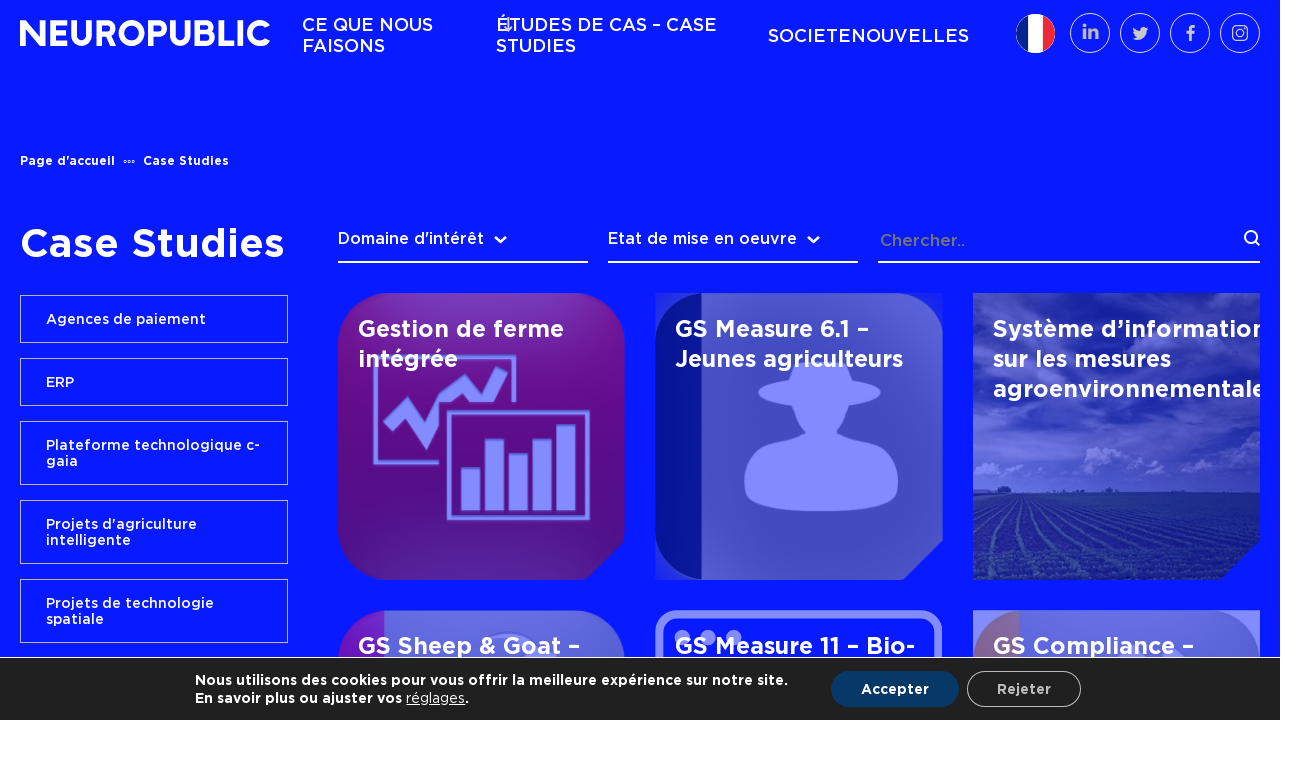

--- FILE ---
content_type: text/html; charset=UTF-8
request_url: https://www.neuropublic.gr/fr/case-studies/
body_size: 11441
content:
<!DOCTYPE html>
<html lang="fr-FR" xmlns:og="http://opengraphprotocol.org/schema/" xmlns:fb="http://www.facebook.com/2008/fbml">
<head>
<meta charset="UTF-8">
<meta name="viewport" content="width=device-width, initial-scale=1">
<link rel="profile" href="https://gmpg.org/xfn/11">

<title>Case Studies &#8211; NEUROPUBLIC S.A</title>
<link rel="alternate" hreflang="el" href="https://www.neuropublic.gr/case-studies/" />
<link rel="alternate" hreflang="en" href="https://www.neuropublic.gr/en/case-studies/" />
<link rel="alternate" hreflang="fr" href="https://www.neuropublic.gr/fr/case-studies/" />
<link rel='dns-prefetch' href='//s.w.org' />
<link rel="alternate" type="application/rss+xml" title="NEUROPUBLIC S.A &raquo; Flux" href="https://www.neuropublic.gr/fr/feed/" />
<link rel="alternate" type="application/rss+xml" title="NEUROPUBLIC S.A &raquo; Flux pour Case Studies" href="https://www.neuropublic.gr/fr/case-studies/feed/" />
<link rel='stylesheet' id='wp-block-library-css'  href='https://www.neuropublic.gr/wp-includes/css/dist/block-library/style.min.css?ver=5.5.17' type='text/css' media='all' />
<link rel='stylesheet' id='neuropublic-cpt-css'  href='https://www.neuropublic.gr/wp-content/plugins/neuropublic-cpt/public/css/neuropublic-cpt-public.css?ver=1.0.0' type='text/css' media='all' />
<link rel='stylesheet' id='wordify-style-css'  href='https://www.neuropublic.gr/wp-content/themes/neuropublic/style.css?ver=5.5.17' type='text/css' media='all' />
<link rel='stylesheet' id='wordify-main_style-css'  href='https://www.neuropublic.gr/wp-content/themes/neuropublic/assets/css/main.min.css?ver=1744301174563' type='text/css' media='all' />
<link rel='stylesheet' id='moove_gdpr_frontend-css'  href='https://www.neuropublic.gr/wp-content/plugins/gdpr-cookie-compliance/dist/styles/gdpr-main-nf.css?ver=4.2.4' type='text/css' media='all' />
<script>if (document.location.protocol != "https:") {document.location = document.URL.replace(/^http:/i, "https:");}</script><script type='text/javascript' src='https://www.neuropublic.gr/wp-includes/js/jquery/jquery.js?ver=1.12.4-wp' id='jquery-core-js'></script>
<script type='text/javascript' src='https://www.neuropublic.gr/wp-content/plugins/neuropublic-cpt/public/js/neuropublic-cpt-public.js?ver=1.0.0' id='neuropublic-cpt-js'></script>
<link rel="https://api.w.org/" href="https://www.neuropublic.gr/wp-json/" /><link rel="EditURI" type="application/rsd+xml" title="RSD" href="https://www.neuropublic.gr/xmlrpc.php?rsd" />
<link rel="wlwmanifest" type="application/wlwmanifest+xml" href="https://www.neuropublic.gr/wp-includes/wlwmanifest.xml" /> 
<meta name="generator" content="WordPress 5.5.17" />
<meta name="generator" content="WPML ver:4.2.7.1 stt:1,4,13;" />
<link rel="icon" href="https://www.neuropublic.gr/wp-content/uploads/2022/05/NP_-19_P-300x300.png" sizes="32x32" />
<link rel="icon" href="https://www.neuropublic.gr/wp-content/uploads/2022/05/NP_-19_P-300x300.png" sizes="192x192" />
<link rel="apple-touch-icon" href="https://www.neuropublic.gr/wp-content/uploads/2022/05/NP_-19_P-300x300.png" />
<meta name="msapplication-TileImage" content="https://www.neuropublic.gr/wp-content/uploads/2022/05/NP_-19_P-300x300.png" />
<style id="gdpr_cookie_compliance_inline_styles" type='text/css'>
	#moove_gdpr_cookie_modal,#moove_gdpr_cookie_info_bar,.gdpr_cookie_settings_shortcode_content{font-family:inherit}#moove_gdpr_save_popup_settings_button{background-color:#373737;color:#fff}#moove_gdpr_save_popup_settings_button:hover{background-color:#000}#moove_gdpr_cookie_info_bar .moove-gdpr-info-bar-container .moove-gdpr-info-bar-content a.mgbutton,#moove_gdpr_cookie_info_bar .moove-gdpr-info-bar-container .moove-gdpr-info-bar-content button.mgbutton{background-color:#063868}#moove_gdpr_cookie_modal .moove-gdpr-modal-content .moove-gdpr-modal-footer-content .moove-gdpr-button-holder a.mgbutton,#moove_gdpr_cookie_modal .moove-gdpr-modal-content .moove-gdpr-modal-footer-content .moove-gdpr-button-holder button.mgbutton,.gdpr_cookie_settings_shortcode_content .gdpr-shr-button.button-green{background-color:#063868;border-color:#063868}#moove_gdpr_cookie_modal .moove-gdpr-modal-content .moove-gdpr-modal-footer-content .moove-gdpr-button-holder a.mgbutton:hover,#moove_gdpr_cookie_modal .moove-gdpr-modal-content .moove-gdpr-modal-footer-content .moove-gdpr-button-holder button.mgbutton:hover,.gdpr_cookie_settings_shortcode_content .gdpr-shr-button.button-green:hover{background-color:#fff;color:#063868}#moove_gdpr_cookie_modal .moove-gdpr-modal-content .moove-gdpr-modal-close i,#moove_gdpr_cookie_modal .moove-gdpr-modal-content .moove-gdpr-modal-close span.gdpr-icon{background-color:#063868;border:1px solid #063868}#moove_gdpr_cookie_modal .moove-gdpr-modal-content .moove-gdpr-modal-close i:hover,#moove_gdpr_cookie_modal .moove-gdpr-modal-content .moove-gdpr-modal-close span.gdpr-icon:hover{color:#063868}#moove_gdpr_cookie_modal .moove-gdpr-modal-content .moove-gdpr-modal-left-content #moove-gdpr-menu li.menu-item-selected a span.gdpr-icon,#moove_gdpr_cookie_modal .moove-gdpr-modal-content .moove-gdpr-modal-left-content #moove-gdpr-menu li.menu-item-selected button span.gdpr-icon{color:inherit}#moove_gdpr_cookie_modal .moove-gdpr-modal-content .moove-gdpr-modal-left-content #moove-gdpr-menu li:hover a,#moove_gdpr_cookie_modal .moove-gdpr-modal-content .moove-gdpr-modal-left-content #moove-gdpr-menu li:hover button{color:#000}#moove_gdpr_cookie_modal .moove-gdpr-modal-content .moove-gdpr-modal-left-content #moove-gdpr-menu li a span.gdpr-icon,#moove_gdpr_cookie_modal .moove-gdpr-modal-content .moove-gdpr-modal-left-content #moove-gdpr-menu li button span.gdpr-icon{color:inherit}#moove_gdpr_cookie_modal .gdpr-acc-link{line-height:0;font-size:0;color:transparent;position:absolute}#moove_gdpr_cookie_modal .moove-gdpr-modal-content .moove-gdpr-modal-close:hover i,#moove_gdpr_cookie_modal .moove-gdpr-modal-content .moove-gdpr-modal-left-content #moove-gdpr-menu li a,#moove_gdpr_cookie_modal .moove-gdpr-modal-content .moove-gdpr-modal-left-content #moove-gdpr-menu li button,#moove_gdpr_cookie_modal .moove-gdpr-modal-content .moove-gdpr-modal-left-content #moove-gdpr-menu li button i,#moove_gdpr_cookie_modal .moove-gdpr-modal-content .moove-gdpr-modal-left-content #moove-gdpr-menu li a i,#moove_gdpr_cookie_modal .moove-gdpr-modal-content .moove-gdpr-tab-main .moove-gdpr-tab-main-content a:hover,#moove_gdpr_cookie_info_bar.moove-gdpr-dark-scheme .moove-gdpr-info-bar-container .moove-gdpr-info-bar-content a.mgbutton:hover,#moove_gdpr_cookie_info_bar.moove-gdpr-dark-scheme .moove-gdpr-info-bar-container .moove-gdpr-info-bar-content button.mgbutton:hover,#moove_gdpr_cookie_info_bar.moove-gdpr-dark-scheme .moove-gdpr-info-bar-container .moove-gdpr-info-bar-content a:hover,#moove_gdpr_cookie_info_bar.moove-gdpr-dark-scheme .moove-gdpr-info-bar-container .moove-gdpr-info-bar-content button:hover,#moove_gdpr_cookie_info_bar.moove-gdpr-dark-scheme .moove-gdpr-info-bar-container .moove-gdpr-info-bar-content span.change-settings-button:hover{color:#063868}#moove_gdpr_cookie_modal .moove-gdpr-modal-content .moove-gdpr-modal-left-content #moove-gdpr-menu li.menu-item-selected a,#moove_gdpr_cookie_modal .moove-gdpr-modal-content .moove-gdpr-modal-left-content #moove-gdpr-menu li.menu-item-selected button{color:#000}#moove_gdpr_cookie_modal .moove-gdpr-modal-content .moove-gdpr-modal-left-content #moove-gdpr-menu li.menu-item-selected a i,#moove_gdpr_cookie_modal .moove-gdpr-modal-content .moove-gdpr-modal-left-content #moove-gdpr-menu li.menu-item-selected button i{color:#000}#moove_gdpr_cookie_modal.lity-hide{display:none}</style>		<style type="text/css" id="wp-custom-css">
			.header__menu__lang ul li a img { opacity: 0.8;
	background-color: white; border-radius: 100% }

.header__menu__lang ul li a.active img { opacity: 1 !important; }

.header__menu__social ul li a img { opacity: 1}

.footer__inner__menu__col:first-child li a img {
	filter: initial;
	opacity: 0.2;
	-webkit-transition: all 0.3s ease;
	transition: all 0.3s ease;
}

.footer__inner__menu__col:first-child li a {
	color: white;
}

.footer__inner__menu__col:first-child li a:hover img {
	opacity: 1
}

.footer__inner__logo__iso {
	opacity: 0.4;
	
	-webkit-transition: all 0.3s ease;
	transition: all 0.3s ease;
}

.footer__inner__logo__iso:hover {
	opacity: 1
}

.footer__inner__menu {
	padding: 0 30px;
}

.footer__inner__logo {
	padding: 0 30px;
}		</style>
		</head>

<body data-rsssl=1 class="archive post-type-archive post-type-archive-case_studies group-blog hfeed">

<header class="header fixed">
    <div class="header__cont">
        <div class="header__logo">
            <a href="/">
                <img src="https://www.neuropublic.gr/wp-content/themes/neuropublic/assets/images/logo_blue.svg" alt="">
            </a>
        </div>
        <div class="header__logo header__logo--fixed"><a href="/"><img src="https://www.neuropublic.gr/wp-content/themes/neuropublic/assets/images/logo_white.svg" alt=""></a></div>
        <a href="javascript:void(0);" class="burger">
            <div class="burger__inner">
                <span></span>
                <span></span>
            </div>
        </a>
        <div class="header__menu">
            <div class="header__menu__items">
                <ul id="menu-main-menu-gallika" class="menu"><li id="menu-item-1503" class="menu-item menu-item-type-post_type menu-item-object-page menu-item-home menu-item-1503"><a href="https://www.neuropublic.gr/fr/">PAGE d’ACCUEIL</a></li>
<li id="menu-item-1504" class="menu-item menu-item-type-custom menu-item-object-custom menu-item-has-children menu-item-1504"><a href="#">CE QUE NOUS FAISONS</a>
<div class="header__menu__mega"><div class="header__menu__mega__inner"><ul class="sub-menu menu-depth-1">
	<li id="menu-item-1505" class="menu-item menu-item-type-taxonomy menu-item-object-services_categories menu-item-has-children menu-item-1505"><a href="https://www.neuropublic.gr/fr/services-fr/">Services <img src="https://www.neuropublic.gr/wp-content/uploads/2019/07/services_icon-1.svg"></img></a>
	<ul class="sub-menu menu-depth-2">
		<li id="menu-item-1506" class="menu-item menu-item-type-post_type menu-item-object-services menu-item-1506"><a href="https://www.neuropublic.gr/fr/services-fr/eyfyis-georgia-gaiasense/">Agriculture intelligente – gaiasense</a></li>
		<li id="menu-item-7214" class="menu-item menu-item-type-post_type menu-item-object-services menu-item-7214"><a href="https://www.neuropublic.gr/fr/services-fr/agriculture-avec-intelligence-transformation-numerique-du-secteur-agricole/">«Agriculture avec Intelligence» Transformation Numérique du Secteur Agricole</a></li>
		<li id="menu-item-1507" class="menu-item menu-item-type-post_type menu-item-object-services menu-item-1507"><a href="https://www.neuropublic.gr/fr/services-fr/pliroforiaka-systimata-agrotikis-politikis/">Systèmes d’information sur la politique agricole</a></li>
		<li id="menu-item-1508" class="menu-item menu-item-type-post_type menu-item-object-services menu-item-1508"><a href="https://www.neuropublic.gr/fr/services-fr/psifiakes-ypiresies-agrotikoy-tomea/">Services numériques pour le secteur agricole</a></li>
		<li id="menu-item-1509" class="menu-item menu-item-type-post_type menu-item-object-services menu-item-1509"><a href="https://www.neuropublic.gr/fr/services-fr/michanorganosi-erp/">Informatisation – ERP</a></li>
	</ul>
</li>
	<li id="menu-item-1510" class="menu-item menu-item-type-taxonomy menu-item-object-services_categories menu-item-has-children menu-item-1510"><a href="https://www.neuropublic.gr/fr/technologies-fr/">Technologies <img src="https://www.neuropublic.gr/wp-content/uploads/2019/07/technologies_icon-1.svg"></img></a>
	<ul class="sub-menu menu-depth-2">
		<li id="menu-item-1511" class="menu-item menu-item-type-post_type menu-item-object-services menu-item-1511"><a href="https://www.neuropublic.gr/fr/technologies-fr/data-analytics/">Science des données</a></li>
		<li id="menu-item-7215" class="menu-item menu-item-type-post_type menu-item-object-services menu-item-7215"><a href="https://www.neuropublic.gr/fr/technologies-fr/intelligence-artificielle/">Intelligence artificielle</a></li>
		<li id="menu-item-1512" class="menu-item menu-item-type-post_type menu-item-object-services menu-item-1512"><a href="https://www.neuropublic.gr/fr/technologies-fr/earth-observation/">Observation de la terre</a></li>
		<li id="menu-item-1513" class="menu-item menu-item-type-post_type menu-item-object-services menu-item-1513"><a href="https://www.neuropublic.gr/fr/technologies-fr/iot/">Internet des objets (IoT)</a></li>
		<li id="menu-item-1514" class="menu-item menu-item-type-post_type menu-item-object-services menu-item-1514"><a href="https://www.neuropublic.gr/fr/technologies-fr/gennitoras-kodika/">Générateur de code</a></li>
	</ul>
</li>
	<li id="menu-item-1515" class="menu-item menu-item-type-taxonomy menu-item-object-services_categories menu-item-has-children menu-item-1515"><a href="https://www.neuropublic.gr/fr/infrastructure-fr/">Infrastructure <img src="https://www.neuropublic.gr/wp-content/uploads/2019/07/infrastructure_icon-1.svg"></img></a>
	<ul class="sub-menu menu-depth-2">
		<li id="menu-item-1516" class="menu-item menu-item-type-post_type menu-item-object-services menu-item-1516"><a href="https://www.neuropublic.gr/fr/infrastructure-fr/anaptyxi-tilemetrikon-stathmon/">Développement de stations télémétriques</a></li>
		<li id="menu-item-1517" class="menu-item menu-item-type-post_type menu-item-object-services menu-item-1517"><a href="https://www.neuropublic.gr/fr/infrastructure-fr/stathmoi-iot-devices/">Stations— Dispositifs IoT</a></li>
		<li id="menu-item-1518" class="menu-item menu-item-type-post_type menu-item-object-services menu-item-1518"><a href="https://www.neuropublic.gr/fr/infrastructure-fr/cloud-data-center/">Cloud—Centre de données</a></li>
	</ul>
</li>
</ul>
</li>
<li id="menu-item-1562" class="menu-item menu-item-type-post_type_archive menu-item-object-case_studies current-menu-item menu-item-1562"><a href="https://www.neuropublic.gr/fr/case-studies/" aria-current="page">ÉTUDES DE CAS &#8211; CASE STUDIES</a></li>
<li id="menu-item-1519" class="menu-item menu-item-type-post_type menu-item-object-page menu-item-1519"><a href="https://www.neuropublic.gr/fr/etaireia/">SOCIETE</a></li>
<li id="menu-item-1520" class="menu-item menu-item-type-post_type menu-item-object-page current_page_parent menu-item-1520"><a href="https://www.neuropublic.gr/fr/nea/">NOUVELLES</a></li>
</ul>                <ul id="menu-primary-mobile-gallika" class="header__menu__mobile"><li id="menu-item-1548" class="menu-item menu-item-type-post_type menu-item-object-page menu-item-1548"><a href="https://www.neuropublic.gr/fr/epikoinonia/">Contact</a></li>
<li id="menu-item-1549" class="menu-item menu-item-type-post_type menu-item-object-page menu-item-1549"><a href="https://www.neuropublic.gr/fr/theseis-ergasias/">Emplois</a></li>
<li id="menu-item-1550" class="menu-item menu-item-type-post_type menu-item-object-page menu-item-1550"><a href="https://www.neuropublic.gr/fr/pistopoiiseis/">Certifications</a></li>
<li id="menu-item-1551" class="menu-item menu-item-type-post_type menu-item-object-page menu-item-1551"><a href="https://www.neuropublic.gr/fr/politiki-aporritoy/">Politique de confidentialité</a></li>
<li id="menu-item-1552" class="menu-item menu-item-type-post_type menu-item-object-page menu-item-1552"><a href="https://www.neuropublic.gr/fr/oroi-chrisis/">Conditions d&rsquo;utilisation</a></li>
</ul>            </div>
            <div class="header__menu__right">
                <div class="header__menu__lang">
                    <ul>
                        <li><a class="active" href="https://www.neuropublic.gr/fr/case-studies/"><img src="https://www.neuropublic.gr/wp-content/themes/neuropublic/assets/images/fr_flag.svg" alt=""></a><ul><li><a href="https://www.neuropublic.gr/en/case-studies/"><img src="https://www.neuropublic.gr/wp-content/themes/neuropublic/assets/images/eng_flag.svg" alt=""></a></li><li><a href="https://www.neuropublic.gr/case-studies/"><img src="https://www.neuropublic.gr/wp-content/themes/neuropublic/assets/images/greek_flag.svg" alt=""></a></li></ul></li>                    </ul>
                </div>
                <div class="header__menu__social">
                <ul>
                    <li><a target="_blank" href="https://www.linkedin.com/company/neuropublic-s-a-/"><img src="https://www.neuropublic.gr/wp-content/themes/neuropublic/assets/images/linked_in.svg" alt=""></a></li>
                    <li><a target="_blank" href="https://twitter.com/neuropublic"><img src="https://www.neuropublic.gr/wp-content/themes/neuropublic/assets/images/twitter.svg" alt=""></a></li>
                    <li><a target="_blank" href="https://www.facebook.com/neuropublic"><img src="https://www.neuropublic.gr/wp-content/themes/neuropublic/assets/images/facebook.svg" alt=""></a></li>
                    <li><a target="_blank" href="https://www.instagram.com/neuropublic/"><img src="https://www.neuropublic.gr/wp-content/themes/neuropublic/assets/images/instagram.svg" alt=""></a></li>
                </ul>
                </div>
            </div>
        </div>
    </div>
</header>
	<div class="spage casestudies xs-pb-80 xs-pt-10 md-pt-50 md-pb-100 lg-pt-80 lg-pb-120">
		<div class="container">
		<div class="spage__inner">
			<ul class="breadcrumps breadcrumps--white">
			<li><a href="#">Page d'accueil</a></li>
			<li><a href="#">Case Studies</a></li>
			</ul>
		</div>
		<div class="spage__inner  xs-pt-10 md-pt-30 lg-pt-50">
			<div class="casestudies__sidebar">
				<div class="spage__inner__title">
					<h1>Case Studies</h1>
										<div class="casestudies__sidebar__filters">
						<a href="#" class="casestudies__sidebar__filters__close"><img src="https://www.neuropublic.gr/wp-content/themes/neuropublic/assets/images/close_w_sm.svg" alt=""></a>
						<ul>
															<li>
									<input type="checkbox" name="category" value="156" id="category_156">
									<label for="category_156">
										<span>Agences de paiement</span> 
										<!-- <span>5</span> -->
										<span></span>
									</label>
								</li>
															<li>
									<input type="checkbox" name="category" value="150" id="category_150">
									<label for="category_150">
										<span>ERP</span> 
										<!-- <span>5</span> -->
										<span></span>
									</label>
								</li>
															<li>
									<input type="checkbox" name="category" value="157" id="category_157">
									<label for="category_157">
										<span>Plateforme technologique c-gaia</span> 
										<!-- <span>5</span> -->
										<span></span>
									</label>
								</li>
															<li>
									<input type="checkbox" name="category" value="152" id="category_152">
									<label for="category_152">
										<span>Projets d'agriculture intelligente</span> 
										<!-- <span>5</span> -->
										<span></span>
									</label>
								</li>
															<li>
									<input type="checkbox" name="category" value="151" id="category_151">
									<label for="category_151">
										<span>Projets de technologie spatiale</span> 
										<!-- <span>5</span> -->
										<span></span>
									</label>
								</li>
															<li>
									<input type="checkbox" name="category" value="155" id="category_155">
									<label for="category_155">
										<span>Projets européens</span> 
										<!-- <span>5</span> -->
										<span></span>
									</label>
								</li>
															<li>
									<input type="checkbox" name="category" value="154" id="category_154">
									<label for="category_154">
										<span>Projets grecs</span> 
										<!-- <span>5</span> -->
										<span></span>
									</label>
								</li>
															<li>
									<input type="checkbox" name="category" value="153" id="category_153">
									<label for="category_153">
										<span>Recherche et technologie</span> 
										<!-- <span>5</span> -->
										<span></span>
									</label>
								</li>
														<!-- <li>
								<input type="checkbox" name="" id="all1">
								<label for="all1"><span>Ευφυής Γεωργία</span> <span>15</span></label>
								<ul>
									<li>
										<input type="checkbox" name="" id="all1_a">
										<label for="all1_a"><span>Ευρωπαϊκά έργα</span> <span>5</span></label>
									</li>
									<li>
										<input type="checkbox" name="" id="all1_a">
										<label for="all1_a"><span>Ελληνικά έργα</span> <span>3</span></label>
									</li>
								</ul>
							</li>
							<li> -->
						</ul>
					</div>
				</div>
			</div>
			<div class="casestudies__itemscont">
				<div class="filters_toggle">
					<a href="#" class="filters_toggle__categories">Catégories <img src="https://www.neuropublic.gr/wp-content/themes/neuropublic/assets/images/down_arrow_blue.svg" alt=""></a>
					<a href="#" class="filters_toggle__all"><img src="https://www.neuropublic.gr/wp-content/themes/neuropublic/assets/images/filter_icon.svg" alt=""></a>
				</div>
				<form class="filters filters--white">
					<a href="#" class="filters__close"><img src="https://www.neuropublic.gr/wp-content/themes/neuropublic/assets/images/close_w_sm.svg" alt=""></a>
					<input type="hidden" name="language" value="fr">
										<div class="filters__item filters__dropdown">
						<div class="filters__dropdown__head">
						<div class="filters__dropdown__head__title">Domaine d'intérêt <img src="https://www.neuropublic.gr/wp-content/themes/neuropublic/assets/images/down_arrow_sm.svg" alt=""></div>
						<div class="filters__dropdown__head__select"><span>0</span> sélectionnés <a href="#" class="filters__dropdown__head__select__clear"><img src="https://www.neuropublic.gr/wp-content/themes/neuropublic/assets/images/close.svg" alt=""></a></div>
						</div>
						<div class="filters__dropdown__list">
							<ul>
																<li class="filters__dropdown__list__item"><label><input type="checkbox" name="technologies" value="149" id=""> <span>Agriculture Intelligente</span></label></li>
																<li class="filters__dropdown__list__item"><label><input type="checkbox" name="technologies" value="144" id=""> <span>Agriculture Numérique</span></label></li>
																<li class="filters__dropdown__list__item"><label><input type="checkbox" name="technologies" value="95" id=""> <span>CAP</span></label></li>
																<li class="filters__dropdown__list__item"><label><input type="checkbox" name="technologies" value="145" id=""> <span>E-gouvernement</span></label></li>
																<li class="filters__dropdown__list__item"><label><input type="checkbox" name="technologies" value="147" id=""> <span>Environnement</span></label></li>
																<li class="filters__dropdown__list__item"><label><input type="checkbox" name="technologies" value="148" id=""> <span>IoT</span></label></li>
																<li class="filters__dropdown__list__item"><label><input type="checkbox" name="technologies" value="146" id=""> <span>Observation de la terre</span></label></li>
															</ul>
						</div>
					</div>
															<div class="filters__item filters__dropdown">
						<div class="filters__dropdown__head">
						<div class="filters__dropdown__head__title">Etat de mise en oeuvre <img src="https://www.neuropublic.gr/wp-content/themes/neuropublic/assets/images/down_arrow_sm.svg" alt=""></div>
						<div class="filters__dropdown__head__select"><span>0</span> sélectionnés <a href="#" class="filters__dropdown__head__select__clear"><img src="https://www.neuropublic.gr/wp-content/themes/neuropublic/assets/images/close.svg" alt=""></a></div>
						</div>
						<div class="filters__dropdown__list">
						<ul>
							<li class="filters__dropdown__list__item"><label><input type="radio" name="states" value="0" id=""> <span>Tout</span></label></li>
															<li class="filters__dropdown__list__item"><label><input type="radio" name="states" value="158" id=""> <span>En cours</span></label></li>
															<li class="filters__dropdown__list__item"><label><input type="radio" name="states" value="97" id=""> <span>Termine</span></label></li>
													</ul>
						</div>
					</div>
										<div class="filters__item filters__autocomplete"> 
						<svg class="spinner" width="65px" height="65px" viewBox="0 0 66 66" xmlns="http://www.w3.org/2000/svg"><circle class="path" fill="none" stroke="#fff" stroke-width="4" stroke-linecap="round" cx="33" cy="33" r="15"></circle></svg>
						<span><input type="text" placeholder="Chercher.." class="autocomplete_case_studies" name="autocomplete" id=""></span>
					</div>
				</form>
				<div class="casestudies__items">
											<a href="https://www.neuropublic.gr/fr/case-studies/gestion-de-ferme-integree/" class="casestudies__items__item">
    <img class="lazy" data-src="https://www.neuropublic.gr/wp-content/uploads/2019/07/services_icons_1024x1024_MANAGEMENT-300x300.png" src="https://www.neuropublic.gr/wp-content/themes/neuropublic/assets/images/neuropublic_placeholder_sq.jpg" alt="">
    <h4><span class="underline">Gestion de ferme intégrée</span></h4>
</a>											<a href="https://www.neuropublic.gr/fr/case-studies/gs-measure-6-1-jeunes-agriculteurs/" class="casestudies__items__item">
    <img class="lazy" data-src="https://www.neuropublic.gr/wp-content/uploads/2019/07/services_icons_1024x1024_farmer-300x300.png" src="https://www.neuropublic.gr/wp-content/themes/neuropublic/assets/images/neuropublic_placeholder_sq.jpg" alt="">
    <h4><span class="underline">GS Measure 6.1 – Jeunes agriculteurs</span></h4>
</a>											<a href="https://www.neuropublic.gr/fr/case-studies/systeme-d-information-sur-les-mesures-agroenvironnementales/" class="casestudies__items__item">
    <img class="lazy" data-src="https://www.neuropublic.gr/wp-content/uploads/2019/07/14286324419_ef502254b6_o-300x300.jpg" src="https://www.neuropublic.gr/wp-content/themes/neuropublic/assets/images/neuropublic_placeholder_sq.jpg" alt="">
    <h4><span class="underline">Système d&rsquo;information sur les mesures agroenvironnementales</span></h4>
</a>											<a href="https://www.neuropublic.gr/fr/case-studies/gs-sheep-amp-goat-registre-des-moutons-et-des-chevres/" class="casestudies__items__item">
    <img class="lazy" data-src="https://www.neuropublic.gr/wp-content/uploads/2019/07/services_icons_1024x1024_SHEEPGOAT-300x300.png" src="https://www.neuropublic.gr/wp-content/themes/neuropublic/assets/images/neuropublic_placeholder_sq.jpg" alt="">
    <h4><span class="underline">GS Sheep &#038; Goat – Registre des moutons et des chèvres</span></h4>
</a>											<a href="https://www.neuropublic.gr/fr/case-studies/gs-measure-11-bio-cultures/" class="casestudies__items__item">
    <img class="lazy" data-src="https://www.neuropublic.gr/wp-content/uploads/2019/07/agriculture_digitial.svg" src="https://www.neuropublic.gr/wp-content/themes/neuropublic/assets/images/neuropublic_placeholder_sq.jpg" alt="">
    <h4><span class="underline">GS Measure 11 &#8211; Bio-cultures</span></h4>
</a>											<a href="https://www.neuropublic.gr/fr/case-studies/gs-compliance-regles-de-conformite-multiple/" class="casestudies__items__item">
    <img class="lazy" data-src="https://www.neuropublic.gr/wp-content/uploads/2019/07/services_icons_1024x1024_3RDSERVICES-300x300.jpg" src="https://www.neuropublic.gr/wp-content/themes/neuropublic/assets/images/neuropublic_placeholder_sq.jpg" alt="">
    <h4><span class="underline">GS Compliance &#8211; Règles de conformité multiple</span></h4>
</a>											<a href="https://www.neuropublic.gr/fr/case-studies/systeme-integre-d-information-sur-le-developpement-agricole-opsaa/" class="casestudies__items__item">
    <img class="lazy" data-src="https://www.neuropublic.gr/wp-content/uploads/2019/07/14286324419_ef502254b6_o-300x300.jpg" src="https://www.neuropublic.gr/wp-content/themes/neuropublic/assets/images/neuropublic_placeholder_sq.jpg" alt="">
    <h4><span class="underline">Système intégré d&rsquo;information sur le développement agricole (ΟPSΑΑ)</span></h4>
</a>											<a href="https://www.neuropublic.gr/fr/case-studies/gi-trace-tracabilite/" class="casestudies__items__item">
    <img class="lazy" data-src="https://www.neuropublic.gr/wp-content/uploads/2019/07/services_icons_1024x1024_PLAN-300x300.png" src="https://www.neuropublic.gr/wp-content/themes/neuropublic/assets/images/neuropublic_placeholder_sq.jpg" alt="">
    <h4><span class="underline">GI Trace – Traçabilité</span></h4>
</a>											<a href="https://www.neuropublic.gr/fr/case-studies/gm-revexp-gestion-des-revenus-et-des-depenses/" class="casestudies__items__item">
    <img class="lazy" data-src="https://www.neuropublic.gr/wp-content/uploads/2019/07/services_icons_1024x1024_REVEXP-300x300.png" src="https://www.neuropublic.gr/wp-content/themes/neuropublic/assets/images/neuropublic_placeholder_sq.jpg" alt="">
    <h4><span class="underline">GM-REVEXP &#8211; Gestion des revenus et des dépenses</span></h4>
</a>											<a href="https://www.neuropublic.gr/fr/case-studies/gm-business-plan-plan-d-affaires/" class="casestudies__items__item">
    <img class="lazy" data-src="https://www.neuropublic.gr/wp-content/uploads/2019/07/services_icons_1024x1024_BUSINESSPLAN-300x300.png" src="https://www.neuropublic.gr/wp-content/themes/neuropublic/assets/images/neuropublic_placeholder_sq.jpg" alt="">
    <h4><span class="underline">GM Business Plan – Plan d&rsquo;affaires</span></h4>
</a>											<a href="https://www.neuropublic.gr/fr/case-studies/services-numeriques-agricoles-a-haute-valeur-ajoutee-e-ypaat/" class="casestudies__items__item">
    <img class="lazy" data-src="https://www.neuropublic.gr/wp-content/uploads/2019/07/14286324419_ef502254b6_o-300x300.jpg" src="https://www.neuropublic.gr/wp-content/themes/neuropublic/assets/images/neuropublic_placeholder_sq.jpg" alt="">
    <h4><span class="underline">Services numériques agricoles à haute valeur ajoutée (e-YpAAT)</span></h4>
</a>											<a href="https://www.neuropublic.gr/fr/case-studies/gs-agrogate-extraversion/" class="casestudies__items__item">
    <img class="lazy" data-src="https://www.neuropublic.gr/wp-content/uploads/2019/07/services_icons_1024x1024-agrogate-300x300.png" src="https://www.neuropublic.gr/wp-content/themes/neuropublic/assets/images/neuropublic_placeholder_sq.jpg" alt="">
    <h4><span class="underline">GS Agrogate – Extraversion</span></h4>
</a>											<a href="https://www.neuropublic.gr/fr/case-studies/gaia-learning/" class="casestudies__items__item">
    <img class="lazy" data-src="https://www.neuropublic.gr/wp-content/uploads/2019/07/services_icons_1024x1024_LEARNING-300x300.png" src="https://www.neuropublic.gr/wp-content/themes/neuropublic/assets/images/neuropublic_placeholder_sq.jpg" alt="">
    <h4><span class="underline">GAIA Learning</span></h4>
</a>											<a href="https://www.neuropublic.gr/fr/case-studies/gaiapedia/" class="casestudies__items__item">
    <img class="lazy" data-src="https://www.neuropublic.gr/wp-content/uploads/2019/07/services_icons_1024x1024_GAIApedia-300x300.png" src="https://www.neuropublic.gr/wp-content/themes/neuropublic/assets/images/neuropublic_placeholder_sq.jpg" alt="">
    <h4><span class="underline">GAIApedia</span></h4>
</a>											<a href="https://www.neuropublic.gr/fr/case-studies/systeme-integre-d-information-sur-les-formulaires-de-demande-uniques-opseae/" class="casestudies__items__item">
    <img class="lazy" data-src="https://www.neuropublic.gr/wp-content/uploads/2019/07/14286324419_ef502254b6_o-300x300.jpg" src="https://www.neuropublic.gr/wp-content/themes/neuropublic/assets/images/neuropublic_placeholder_sq.jpg" alt="">
    <h4><span class="underline">Système intégré d&rsquo;information sur les formulaires de demande uniques (OPSEAE)</span></h4>
</a>											<a href="https://www.neuropublic.gr/fr/case-studies/gs-net-reseautage/" class="casestudies__items__item">
    <img class="lazy" data-src="https://www.neuropublic.gr/wp-content/uploads/2019/07/services_icons_1024x1024_NET-300x300.png" src="https://www.neuropublic.gr/wp-content/themes/neuropublic/assets/images/neuropublic_placeholder_sq.jpg" alt="">
    <h4><span class="underline">GS Net &#8211; Réseautage</span></h4>
</a>											<a href="https://www.neuropublic.gr/fr/case-studies/gi-livestock-gestion-des-fermes-d-elevage/" class="casestudies__items__item">
    <img class="lazy" data-src="https://www.neuropublic.gr/wp-content/uploads/2019/07/services_icons_1024x1024_SHEEPGOAT-300x300.png" src="https://www.neuropublic.gr/wp-content/themes/neuropublic/assets/images/neuropublic_placeholder_sq.jpg" alt="">
    <h4><span class="underline">GI Livestock – Gestion des fermes d&rsquo;élevage</span></h4>
</a>											<a href="https://www.neuropublic.gr/fr/case-studies/field-collect-gestion-des-observations-sur-site/" class="casestudies__items__item">
    <img class="lazy" data-src="https://www.neuropublic.gr/wp-content/uploads/2019/07/services5_icons_1024x1024_field-collect-300x300.jpg" src="https://www.neuropublic.gr/wp-content/themes/neuropublic/assets/images/neuropublic_placeholder_sq.jpg" alt="">
    <h4><span class="underline">Field Collect &#8211; Gestion des observations sur site</span></h4>
</a>											<a href="https://www.neuropublic.gr/fr/case-studies/gestion-de-retour-de-tva/" class="casestudies__items__item">
    <img class="lazy" data-src="https://www.neuropublic.gr/wp-content/uploads/2019/07/services_icons_1024x1024_VATREF-300x300.png" src="https://www.neuropublic.gr/wp-content/themes/neuropublic/assets/images/neuropublic_placeholder_sq.jpg" alt="">
    <h4><span class="underline">Gestion de retour de TVA</span></h4>
</a>											<a href="https://www.neuropublic.gr/fr/case-studies/gaia-dasika-service-consultatif-sur-l-utilisation-des-terres-agricoles-et-forestieres/" class="casestudies__items__item">
    <img class="lazy" data-src="https://www.neuropublic.gr/wp-content/uploads/2019/07/services_icons3_1024x1024_forest-300x300.png" src="https://www.neuropublic.gr/wp-content/themes/neuropublic/assets/images/neuropublic_placeholder_sq.jpg" alt="">
    <h4><span class="underline">GAIA DASIKA &#8211; Service consultatif sur l&rsquo;utilisation des terres agricoles et forestières</span></h4>
</a>											<a href="https://www.neuropublic.gr/fr/case-studies/erp-politeia/" class="casestudies__items__item">
    <img class="lazy" data-src="https://www.neuropublic.gr/wp-content/uploads/2019/07/AdobeStock_71601678_thumb-300x300.jpg" src="https://www.neuropublic.gr/wp-content/themes/neuropublic/assets/images/neuropublic_placeholder_sq.jpg" alt="">
    <h4><span class="underline">ERP POLITEIA</span></h4>
</a>											<a href="https://www.neuropublic.gr/fr/case-studies/cloud-erp/" class="casestudies__items__item">
    <img class="lazy" data-src="https://www.neuropublic.gr/wp-content/uploads/2019/07/shutterstock_311293811-min-300x300.jpg" src="https://www.neuropublic.gr/wp-content/themes/neuropublic/assets/images/neuropublic_placeholder_sq.jpg" alt="">
    <h4><span class="underline">Cloud ERP</span></h4>
</a>											<a href="https://www.neuropublic.gr/fr/case-studies/gi-agronomy-conseils-agronomiques/" class="casestudies__items__item">
    <img class="lazy" data-src="https://www.neuropublic.gr/wp-content/uploads/2019/07/services_icons_1024x1024_AGRO-300x300.png" src="https://www.neuropublic.gr/wp-content/themes/neuropublic/assets/images/neuropublic_placeholder_sq.jpg" alt="">
    <h4><span class="underline">GI Agronomy Conseils agronomiques</span></h4>
</a>											<a href="https://www.neuropublic.gr/fr/case-studies/sous-systeme-du-personnel/" class="casestudies__items__item">
    <img class="lazy" data-src="https://www.neuropublic.gr/wp-content/uploads/2019/07/33715679926_0bb23fc28c_o-300x300.jpg" src="https://www.neuropublic.gr/wp-content/themes/neuropublic/assets/images/neuropublic_placeholder_sq.jpg" alt="">
    <h4><span class="underline">Sous-système du personnel</span></h4>
</a>											<a href="https://www.neuropublic.gr/fr/case-studies/systeme-de-comptabilisation-de-l-aide-et-de-surpaiement/" class="casestudies__items__item">
    <img class="lazy" data-src="https://www.neuropublic.gr/wp-content/uploads/2019/07/33715679926_0bb23fc28c_o-300x300.jpg" src="https://www.neuropublic.gr/wp-content/themes/neuropublic/assets/images/neuropublic_placeholder_sq.jpg" alt="">
    <h4><span class="underline">Système de comptabilisation de l&rsquo;aide et de surpaiement</span></h4>
</a>											<a href="https://www.neuropublic.gr/fr/case-studies/egine-pistache/" class="casestudies__items__item">
    <img class="lazy" data-src="https://www.neuropublic.gr/wp-content/uploads/2019/07/gaiasense-Aigina-fistiki-300x300.jpg" src="https://www.neuropublic.gr/wp-content/themes/neuropublic/assets/images/neuropublic_placeholder_sq.jpg" alt="">
    <h4><span class="underline">Egine &#8211; Pistache</span></h4>
</a>											<a href="https://www.neuropublic.gr/fr/case-studies/larissa-coton/" class="casestudies__items__item">
    <img class="lazy" data-src="https://www.neuropublic.gr/wp-content/uploads/2019/07/cotton-2281566_1280-300x300.jpg" src="https://www.neuropublic.gr/wp-content/themes/neuropublic/assets/images/neuropublic_placeholder_sq.jpg" alt="">
    <h4><span class="underline">Larissa &#8211; Coton</span></h4>
</a>											<a href="https://www.neuropublic.gr/fr/case-studies/vrontou-pieria-kiwi/" class="casestudies__items__item">
    <img class="lazy" data-src="https://www.neuropublic.gr/wp-content/uploads/2019/07/aktinidio-kiwi-1565847_1280-300x300.jpg" src="https://www.neuropublic.gr/wp-content/themes/neuropublic/assets/images/neuropublic_placeholder_sq.jpg" alt="">
    <h4><span class="underline">Vrontou, Pieria &#8211; Kiwi</span></h4>
</a>											<a href="https://www.neuropublic.gr/fr/case-studies/systeme-d-information-sur-l-agriculture-biologique/" class="casestudies__items__item">
    <img class="lazy" data-src="https://www.neuropublic.gr/wp-content/uploads/2019/07/14286324419_ef502254b6_o-300x300.jpg" src="https://www.neuropublic.gr/wp-content/themes/neuropublic/assets/images/neuropublic_placeholder_sq.jpg" alt="">
    <h4><span class="underline">Système d&rsquo;information sur l&rsquo;agriculture biologique</span></h4>
</a>											<a href="https://www.neuropublic.gr/fr/case-studies/gs-greening-ecologisation/" class="casestudies__items__item">
    <img class="lazy" data-src="https://www.neuropublic.gr/wp-content/uploads/2019/07/services2_icons_1024x1024_greening-300x300.png" src="https://www.neuropublic.gr/wp-content/themes/neuropublic/assets/images/neuropublic_placeholder_sq.jpg" alt="">
    <h4><span class="underline">GS Greening – Ecologisation</span></h4>
</a>											<a href="https://www.neuropublic.gr/fr/case-studies/stylida-olivier/" class="casestudies__items__item">
    <img class="lazy" data-src="https://www.neuropublic.gr/wp-content/uploads/2019/07/olive-300x300.jpg" src="https://www.neuropublic.gr/wp-content/themes/neuropublic/assets/images/neuropublic_placeholder_sq.jpg" alt="">
    <h4><span class="underline">Stylida &#8211; Olivier</span></h4>
</a>											<a href="https://www.neuropublic.gr/fr/case-studies/velventos-peche/" class="casestudies__items__item">
    <img class="lazy" data-src="https://www.neuropublic.gr/wp-content/uploads/2019/07/peach_trees-1-300x300.jpg" src="https://www.neuropublic.gr/wp-content/themes/neuropublic/assets/images/neuropublic_placeholder_sq.jpg" alt="">
    <h4><span class="underline">Velventos &#8211; Pêche</span></h4>
</a>											<a href="https://www.neuropublic.gr/fr/case-studies/smartolivegrove/" class="casestudies__items__item">
    <img class="lazy" data-src="https://www.neuropublic.gr/wp-content/uploads/2019/07/olive-300x300.jpg" src="https://www.neuropublic.gr/wp-content/themes/neuropublic/assets/images/neuropublic_placeholder_sq.jpg" alt="">
    <h4><span class="underline">SmartOliveGrove</span></h4>
</a>											<a href="https://www.neuropublic.gr/fr/case-studies/smartpeach/" class="casestudies__items__item">
    <img class="lazy" data-src="https://www.neuropublic.gr/wp-content/uploads/2019/07/peach_trees-1-300x300.jpg" src="https://www.neuropublic.gr/wp-content/themes/neuropublic/assets/images/neuropublic_placeholder_sq.jpg" alt="">
    <h4><span class="underline">SmartPeach</span></h4>
</a>											<a href="https://www.neuropublic.gr/fr/case-studies/symbiot/" class="casestudies__items__item">
    <img class="lazy" data-src="https://www.neuropublic.gr/wp-content/uploads/2019/07/mainImgSymbIoT-300x300.png" src="https://www.neuropublic.gr/wp-content/themes/neuropublic/assets/images/neuropublic_placeholder_sq.jpg" alt="">
    <h4><span class="underline">SymbIoT</span></h4>
</a>											<a href="https://www.neuropublic.gr/fr/case-studies/mesure-4-1-plans-d-amelioration/" class="casestudies__items__item">
    <img class="lazy" data-src="https://www.neuropublic.gr/wp-content/uploads/2019/07/services_icons_1024x1024_CONTRACT-300x300.png" src="https://www.neuropublic.gr/wp-content/themes/neuropublic/assets/images/neuropublic_placeholder_sq.jpg" alt="">
    <h4><span class="underline">Mesure 4.1 &#8211; Plans d&rsquo;amélioration</span></h4>
</a>											<a href="https://www.neuropublic.gr/fr/case-studies/kiato-laitue/" class="casestudies__items__item">
    <img class="lazy" data-src="https://www.neuropublic.gr/wp-content/uploads/2019/07/cabbage-2808184_1280-300x300.jpg" src="https://www.neuropublic.gr/wp-content/themes/neuropublic/assets/images/neuropublic_placeholder_sq.jpg" alt="">
    <h4><span class="underline">Kiato &#8211; Laitue</span></h4>
</a>											<a href="https://www.neuropublic.gr/fr/case-studies/larissa-tomate-industrielle/" class="casestudies__items__item">
    <img class="lazy" data-src="https://www.neuropublic.gr/wp-content/uploads/2019/08/tomato-3281500_1280-300x300.jpg" src="https://www.neuropublic.gr/wp-content/themes/neuropublic/assets/images/neuropublic_placeholder_sq.jpg" alt="">
    <h4><span class="underline">Larissa &#8211; Tomate industrielle</span></h4>
</a>											<a href="https://www.neuropublic.gr/fr/case-studies/galicia-espagne-vignoble/" class="casestudies__items__item">
    <img class="lazy" data-src="https://www.neuropublic.gr/wp-content/uploads/2019/07/grapes-1952073_1280-300x300.jpg" src="https://www.neuropublic.gr/wp-content/themes/neuropublic/assets/images/neuropublic_placeholder_sq.jpg" alt="">
    <h4><span class="underline">Galicia (Espagne) &#8211; Vignoble</span></h4>
</a>											<a href="https://www.neuropublic.gr/fr/case-studies/alentejo-portugal-olivier/" class="casestudies__items__item">
    <img class="lazy" data-src="https://www.neuropublic.gr/wp-content/uploads/2019/07/olive-300x300.jpg" src="https://www.neuropublic.gr/wp-content/themes/neuropublic/assets/images/neuropublic_placeholder_sq.jpg" alt="">
    <h4><span class="underline">Alentejo (Portugal) &#8211; Olivier</span></h4>
</a>											<a href="https://www.neuropublic.gr/fr/case-studies/kalyvia-pella-peche/" class="casestudies__items__item">
    <img class="lazy" data-src="https://www.neuropublic.gr/wp-content/uploads/2019/07/peach_trees-1-300x300.jpg" src="https://www.neuropublic.gr/wp-content/themes/neuropublic/assets/images/neuropublic_placeholder_sq.jpg" alt="">
    <h4><span class="underline">Kalyvia, Pella &#8211; Pêche</span></h4>
</a>											<a href="https://www.neuropublic.gr/fr/case-studies/episkopi-naousa-peche/" class="casestudies__items__item">
    <img class="lazy" data-src="https://www.neuropublic.gr/wp-content/uploads/2019/07/peach_trees-1-300x300.jpg" src="https://www.neuropublic.gr/wp-content/themes/neuropublic/assets/images/neuropublic_placeholder_sq.jpg" alt="">
    <h4><span class="underline">Episkopi, Naousa &#8211; Pêche</span></h4>
</a>											<a href="https://www.neuropublic.gr/fr/case-studies/prespes-haricot-sec/" class="casestudies__items__item">
    <img class="lazy" data-src="https://www.neuropublic.gr/wp-content/uploads/2019/08/dry-beans-3499393_1280-300x300.jpg" src="https://www.neuropublic.gr/wp-content/themes/neuropublic/assets/images/neuropublic_placeholder_sq.jpg" alt="">
    <h4><span class="underline">Prespes &#8211; haricot sec</span></h4>
</a>											<a href="https://www.neuropublic.gr/fr/case-studies/missolonghi-olivier/" class="casestudies__items__item">
    <img class="lazy" data-src="https://www.neuropublic.gr/wp-content/uploads/2019/07/olive-300x300.jpg" src="https://www.neuropublic.gr/wp-content/themes/neuropublic/assets/images/neuropublic_placeholder_sq.jpg" alt="">
    <h4><span class="underline">Missolonghi &#8211; Olivier</span></h4>
</a>											<a href="https://www.neuropublic.gr/fr/case-studies/kainourio-de-trichonida-olivier/" class="casestudies__items__item">
    <img class="lazy" data-src="https://www.neuropublic.gr/wp-content/uploads/2019/07/olive-300x300.jpg" src="https://www.neuropublic.gr/wp-content/themes/neuropublic/assets/images/neuropublic_placeholder_sq.jpg" alt="">
    <h4><span class="underline">Kainourio de Trichonida &#8211; Olivier</span></h4>
</a>											<a href="https://www.neuropublic.gr/fr/case-studies/kiato-tomate-de-table/" class="casestudies__items__item">
    <img class="lazy" data-src="https://www.neuropublic.gr/wp-content/uploads/2019/08/tomato-3281500_1280-300x300.jpg" src="https://www.neuropublic.gr/wp-content/themes/neuropublic/assets/images/neuropublic_placeholder_sq.jpg" alt="">
    <h4><span class="underline">Kiato &#8211; Tomate De Table</span></h4>
</a>											<a href="https://www.neuropublic.gr/fr/case-studies/xanthi-tabac/" class="casestudies__items__item">
    <img class="lazy" data-src="https://www.neuropublic.gr/wp-content/uploads/2019/07/tobacco_pixabay-2501868_960_720-300x300.jpg" src="https://www.neuropublic.gr/wp-content/themes/neuropublic/assets/images/neuropublic_placeholder_sq.jpg" alt="">
    <h4><span class="underline">Xanthi – Tabac</span></h4>
</a>											<a href="https://www.neuropublic.gr/fr/case-studies/chios-vignoble/" class="casestudies__items__item">
    <img class="lazy" data-src="https://www.neuropublic.gr/wp-content/uploads/2019/07/grapes-1952073_1280-300x300.jpg" src="https://www.neuropublic.gr/wp-content/themes/neuropublic/assets/images/neuropublic_placeholder_sq.jpg" alt="">
    <h4><span class="underline">Chios &#8211; Vignoble</span></h4>
</a>											<a href="https://www.neuropublic.gr/fr/case-studies/plateau-lasithi-pomme-de-terre/" class="casestudies__items__item">
    <img class="lazy" data-src="https://www.neuropublic.gr/wp-content/uploads/2019/07/potato-373822_1280-300x300.jpg" src="https://www.neuropublic.gr/wp-content/themes/neuropublic/assets/images/neuropublic_placeholder_sq.jpg" alt="">
    <h4><span class="underline">Oropedio de Lasithi &#8211; Pomme De Terre</span></h4>
</a>											<a href="https://www.neuropublic.gr/fr/case-studies/asterousia-olivier/" class="casestudies__items__item">
    <img class="lazy" data-src="https://www.neuropublic.gr/wp-content/uploads/2019/07/olive-300x300.jpg" src="https://www.neuropublic.gr/wp-content/themes/neuropublic/assets/images/neuropublic_placeholder_sq.jpg" alt="">
    <h4><span class="underline">Asterousia &#8211; Olivier</span></h4>
</a>											<a href="https://www.neuropublic.gr/fr/case-studies/sfakia-olivier/" class="casestudies__items__item">
    <img class="lazy" data-src="https://www.neuropublic.gr/wp-content/uploads/2019/07/olive-300x300.jpg" src="https://www.neuropublic.gr/wp-content/themes/neuropublic/assets/images/neuropublic_placeholder_sq.jpg" alt="">
    <h4><span class="underline">Sfakia &#8211; Olivier</span></h4>
</a>											<a href="https://www.neuropublic.gr/fr/case-studies/nafplion-orange/" class="casestudies__items__item">
    <img class="lazy" data-src="https://www.neuropublic.gr/wp-content/uploads/2019/07/oranges-1117628_1280-300x300.jpg" src="https://www.neuropublic.gr/wp-content/themes/neuropublic/assets/images/neuropublic_placeholder_sq.jpg" alt="">
    <h4><span class="underline">Nafplion &#8211; Orange</span></h4>
</a>											<a href="https://www.neuropublic.gr/fr/case-studies/kiato-raisin-de-table/" class="casestudies__items__item">
    <img class="lazy" data-src="https://www.neuropublic.gr/wp-content/uploads/2019/07/grapes-2659832_1280-300x300.jpg" src="https://www.neuropublic.gr/wp-content/themes/neuropublic/assets/images/neuropublic_placeholder_sq.jpg" alt="">
    <h4><span class="underline">Kiato &#8211; Raisin de table</span></h4>
</a>											<a href="https://www.neuropublic.gr/fr/case-studies/elassona-amande/" class="casestudies__items__item">
    <img class="lazy" data-src="https://www.neuropublic.gr/wp-content/uploads/2019/07/almond-1632239_1280-300x300.jpg" src="https://www.neuropublic.gr/wp-content/themes/neuropublic/assets/images/neuropublic_placeholder_sq.jpg" alt="">
    <h4><span class="underline">Elassona &#8211; Amande</span></h4>
</a>											<a href="https://www.neuropublic.gr/fr/case-studies/veroia-peche/" class="casestudies__items__item">
    <img class="lazy" data-src="https://www.neuropublic.gr/wp-content/uploads/2019/07/peach_trees-1-300x300.jpg" src="https://www.neuropublic.gr/wp-content/themes/neuropublic/assets/images/neuropublic_placeholder_sq.jpg" alt="">
    <h4><span class="underline">Veroia – Pêche</span></h4>
</a>											<a href="https://www.neuropublic.gr/fr/case-studies/halkidiki-olivier/" class="casestudies__items__item">
    <img class="lazy" data-src="https://www.neuropublic.gr/wp-content/uploads/2019/07/olive-300x300.jpg" src="https://www.neuropublic.gr/wp-content/themes/neuropublic/assets/images/neuropublic_placeholder_sq.jpg" alt="">
    <h4><span class="underline">Halkidiki &#8211; Olivier</span></h4>
</a>											<a href="https://www.neuropublic.gr/fr/case-studies/komotini-coton/" class="casestudies__items__item">
    <img class="lazy" data-src="https://www.neuropublic.gr/wp-content/uploads/2019/07/cotton-2281566_1280-300x300.jpg" src="https://www.neuropublic.gr/wp-content/themes/neuropublic/assets/images/neuropublic_placeholder_sq.jpg" alt="">
    <h4><span class="underline">Komotini &#8211; Coton</span></h4>
</a>											<a href="https://www.neuropublic.gr/fr/case-studies/orestiada-coton/" class="casestudies__items__item">
    <img class="lazy" data-src="https://www.neuropublic.gr/wp-content/uploads/2019/07/cotton-2281566_1280-300x300.jpg" src="https://www.neuropublic.gr/wp-content/themes/neuropublic/assets/images/neuropublic_placeholder_sq.jpg" alt="">
    <h4><span class="underline">Orestiada – Coton</span></h4>
</a>											<a href="https://www.neuropublic.gr/fr/case-studies/oerstiada-ail/" class="casestudies__items__item">
    <img class="lazy" data-src="https://www.neuropublic.gr/wp-content/uploads/2019/07/garlic-3747176_1280-300x300.jpg" src="https://www.neuropublic.gr/wp-content/themes/neuropublic/assets/images/neuropublic_placeholder_sq.jpg" alt="">
    <h4><span class="underline">Oerstiada &#8211; Ail</span></h4>
</a>											<a href="https://www.neuropublic.gr/fr/case-studies/polirural/" class="casestudies__items__item">
    <img class="lazy" data-src="https://www.neuropublic.gr/wp-content/uploads/2019/07/markus-spiske-wIUxLHndcLw-unsplash-300x300.jpg" src="https://www.neuropublic.gr/wp-content/themes/neuropublic/assets/images/neuropublic_placeholder_sq.jpg" alt="">
    <h4><span class="underline">PoliRural</span></h4>
</a>											<a href="https://www.neuropublic.gr/fr/case-studies/e-shape/" class="casestudies__items__item">
    <img class="lazy" data-src="https://www.neuropublic.gr/wp-content/uploads/2019/07/markus-spiske-wIUxLHndcLw-unsplash-300x300.jpg" src="https://www.neuropublic.gr/wp-content/themes/neuropublic/assets/images/neuropublic_placeholder_sq.jpg" alt="">
    <h4><span class="underline">e-shape</span></h4>
</a>											<a href="https://www.neuropublic.gr/fr/case-studies/ochravine-control-2/" class="casestudies__items__item">
    <img class="lazy" data-src="https://www.neuropublic.gr/wp-content/uploads/2019/07/markus-spiske-wIUxLHndcLw-unsplash-300x300.jpg" src="https://www.neuropublic.gr/wp-content/themes/neuropublic/assets/images/neuropublic_placeholder_sq.jpg" alt="">
    <h4><span class="underline">OchraVine Control</span></h4>
</a>											<a href="https://www.neuropublic.gr/fr/case-studies/niva/" class="casestudies__items__item">
    <img class="lazy" data-src="https://www.neuropublic.gr/wp-content/uploads/2019/07/markus-spiske-wIUxLHndcLw-unsplash-300x300.jpg" src="https://www.neuropublic.gr/wp-content/themes/neuropublic/assets/images/neuropublic_placeholder_sq.jpg" alt="">
    <h4><span class="underline">NIVA</span></h4>
</a>											<a href="https://www.neuropublic.gr/fr/case-studies/life-gaia-sense/" class="casestudies__items__item">
    <img class="lazy" data-src="https://www.neuropublic.gr/wp-content/uploads/2019/07/markus-spiske-wIUxLHndcLw-unsplash-300x300.jpg" src="https://www.neuropublic.gr/wp-content/themes/neuropublic/assets/images/neuropublic_placeholder_sq.jpg" alt="">
    <h4><span class="underline">LIFE GAIA Sense</span></h4>
</a>											<a href="https://www.neuropublic.gr/fr/case-studies/lasie/" class="casestudies__items__item">
    <img class="lazy" data-src="https://www.neuropublic.gr/wp-content/uploads/2019/07/markus-spiske-wIUxLHndcLw-unsplash-300x300.jpg" src="https://www.neuropublic.gr/wp-content/themes/neuropublic/assets/images/neuropublic_placeholder_sq.jpg" alt="">
    <h4><span class="underline">LASIE</span></h4>
</a>											<a href="https://www.neuropublic.gr/fr/case-studies/ipm-decisions/" class="casestudies__items__item">
    <img class="lazy" data-src="https://www.neuropublic.gr/wp-content/uploads/2019/07/markus-spiske-wIUxLHndcLw-unsplash-300x300.jpg" src="https://www.neuropublic.gr/wp-content/themes/neuropublic/assets/images/neuropublic_placeholder_sq.jpg" alt="">
    <h4><span class="underline">IPM Decisions</span></h4>
</a>											<a href="https://www.neuropublic.gr/fr/case-studies/gapp-pegapp/" class="casestudies__items__item">
    <img class="lazy" data-src="https://www.neuropublic.gr/wp-content/uploads/2019/07/markus-spiske-wIUxLHndcLw-unsplash-300x300.jpg" src="https://www.neuropublic.gr/wp-content/themes/neuropublic/assets/images/neuropublic_placeholder_sq.jpg" alt="">
    <h4><span class="underline">GAPP-PEGAPP</span></h4>
</a>											<a href="https://www.neuropublic.gr/fr/case-studies/databio/" class="casestudies__items__item">
    <img class="lazy" data-src="https://www.neuropublic.gr/wp-content/uploads/2019/07/markus-spiske-wIUxLHndcLw-unsplash-300x300.jpg" src="https://www.neuropublic.gr/wp-content/themes/neuropublic/assets/images/neuropublic_placeholder_sq.jpg" alt="">
    <h4><span class="underline">DataBio</span></h4>
</a>											<a href="https://www.neuropublic.gr/fr/case-studies/advise/" class="casestudies__items__item">
    <img class="lazy" data-src="https://www.neuropublic.gr/wp-content/uploads/2019/07/markus-spiske-wIUxLHndcLw-unsplash-300x300.jpg" src="https://www.neuropublic.gr/wp-content/themes/neuropublic/assets/images/neuropublic_placeholder_sq.jpg" alt="">
    <h4><span class="underline">ADVISE</span></h4>
</a>											<a href="https://www.neuropublic.gr/fr/case-studies/organismoi-pliromon/" class="casestudies__items__item">
    <img class="lazy" data-src="https://www.neuropublic.gr/wp-content/uploads/2019/07/agri_it-300x300.jpg" src="https://www.neuropublic.gr/wp-content/themes/neuropublic/assets/images/neuropublic_placeholder_sq.jpg" alt="">
    <h4><span class="underline">Organisations de paiement</span></h4>
</a>											<a href="https://www.neuropublic.gr/fr/case-studies/si-cluster/" class="casestudies__items__item">
    <img class="lazy" data-src="https://www.neuropublic.gr/wp-content/uploads/2019/07/si_cluster-300x300.jpg" src="https://www.neuropublic.gr/wp-content/themes/neuropublic/assets/images/neuropublic_placeholder_sq.jpg" alt="">
    <h4><span class="underline">Si-Cluster</span></h4>
</a>											<a href="https://www.neuropublic.gr/fr/case-studies/evor/" class="casestudies__items__item">
    <img class="lazy" data-src="https://www.neuropublic.gr/wp-content/uploads/2019/07/markus-spiske-wIUxLHndcLw-unsplash-300x300.jpg" src="https://www.neuropublic.gr/wp-content/themes/neuropublic/assets/images/neuropublic_placeholder_sq.jpg" alt="">
    <h4><span class="underline">EVOR</span></h4>
</a>											<a href="https://www.neuropublic.gr/fr/case-studies/rawdar/" class="casestudies__items__item">
    <img class="lazy" data-src="https://www.neuropublic.gr/wp-content/uploads/2019/07/markus-spiske-wIUxLHndcLw-unsplash-300x300.jpg" src="https://www.neuropublic.gr/wp-content/themes/neuropublic/assets/images/neuropublic_placeholder_sq.jpg" alt="">
    <h4><span class="underline">RAWDAR</span></h4>
</a>											<a href="https://www.neuropublic.gr/fr/case-studies/ochravine-control/" class="casestudies__items__item">
    <img class="lazy" data-src="https://www.neuropublic.gr/wp-content/uploads/2019/07/markus-spiske-wIUxLHndcLw-unsplash-300x300.jpg" src="https://www.neuropublic.gr/wp-content/themes/neuropublic/assets/images/neuropublic_placeholder_sq.jpg" alt="">
    <h4><span class="underline">OchraVine Control</span></h4>
</a>											<a href="https://www.neuropublic.gr/fr/case-studies/smartagrihubs/" class="casestudies__items__item">
    <img class="lazy" data-src="https://www.neuropublic.gr/wp-content/uploads/2019/07/markus-spiske-wIUxLHndcLw-unsplash-300x300.jpg" src="https://www.neuropublic.gr/wp-content/themes/neuropublic/assets/images/neuropublic_placeholder_sq.jpg" alt="">
    <h4><span class="underline">SmartAgriHubs</span></h4>
</a>											<a href="https://www.neuropublic.gr/fr/case-studies/ypaat/" class="casestudies__items__item">
    <img class="lazy" data-src="https://www.neuropublic.gr/wp-content/uploads/2019/07/technologies_bg-300x300.jpg" src="https://www.neuropublic.gr/wp-content/themes/neuropublic/assets/images/neuropublic_placeholder_sq.jpg" alt="">
    <h4><span class="underline">YPAAT</span></h4>
</a>											<a href="https://www.neuropublic.gr/fr/case-studies/ilektronikes-ypiresies-mitroon-ypaat/" class="casestudies__items__item">
    <img class="lazy" data-src="https://www.neuropublic.gr/wp-content/uploads/2019/07/mhtrwo-agrotwn-300x300.jpg" src="https://www.neuropublic.gr/wp-content/themes/neuropublic/assets/images/neuropublic_placeholder_sq.jpg" alt="">
    <h4><span class="underline">Services électroniques du registre YPAAT</span></h4>
</a>											<a href="https://www.neuropublic.gr/fr/case-studies/iot4potato/" class="casestudies__items__item">
    <img class="lazy" data-src="https://www.neuropublic.gr/wp-content/uploads/2019/07/markus-spiske-wIUxLHndcLw-unsplash-300x300.jpg" src="https://www.neuropublic.gr/wp-content/themes/neuropublic/assets/images/neuropublic_placeholder_sq.jpg" alt="">
    <h4><span class="underline">IoT4Potato</span></h4>
</a>										<a href="#" class="casestudies__items__item casestudies__items__item--empty"></a>
					<a href="#" class="casestudies__items__item casestudies__items__item--empty"></a>
					<a href="#" class="casestudies__items__item casestudies__items__item--empty"></a>
				</div>
			</div>
		</div>
		</div>
	</div>



<footer class="footer">
    <div class="container">
        <div class="footer__inner">
        <div class="footer__inner__logo">
            <img src="https://www.neuropublic.gr/wp-content/themes/neuropublic/assets/images/logo_white.svg" alt="">
            <div class="footer__inner__logo__iso">
                                <a href="/pistopoiiseis"><img src="https://www.neuropublic.gr/wp-content/uploads/2025/04/certificates2.svg" alt=""></a> 
            </div>
        </div>
        <div class="footer__inner__menu">
            <ul id="menu-footer1-gallika" class="footer__inner__menu__col hidden-mobile"><li id="menu-item-1538" class="menu-item menu-item-type-post_type menu-item-object-page menu-item-home menu-item-1538"><a href="https://www.neuropublic.gr/fr/">PAGE d’ACCUEIL</a></li>
<li id="menu-item-1539" class="menu-item menu-item-type-taxonomy menu-item-object-services_categories menu-item-1539"><a href="https://www.neuropublic.gr/fr/services-fr/">SERVICES <img src="https://www.neuropublic.gr/wp-content/uploads/2019/07/services_icon-1.svg"></img></a></li>
<li id="menu-item-1540" class="menu-item menu-item-type-taxonomy menu-item-object-services_categories menu-item-1540"><a href="https://www.neuropublic.gr/fr/technologies-fr/">TECHNOLOGIES <img src="https://www.neuropublic.gr/wp-content/uploads/2019/07/technologies_icon-1.svg"></img></a></li>
<li id="menu-item-1541" class="menu-item menu-item-type-taxonomy menu-item-object-services_categories menu-item-1541"><a href="https://www.neuropublic.gr/fr/infrastructure-fr/">INFRASTRUCTURE <img src="https://www.neuropublic.gr/wp-content/uploads/2019/07/infrastructure_icon-1.svg"></img></a></li>
<li id="menu-item-1561" class="menu-item menu-item-type-post_type_archive menu-item-object-case_studies current-menu-item menu-item-1561"><a href="https://www.neuropublic.gr/fr/case-studies/" aria-current="page">CASE STUDIES <img src="https://www.neuropublic.gr/wp-content/uploads/2019/07/work_icon-1.svg"></img></a></li>
<li id="menu-item-1542" class="menu-item menu-item-type-post_type menu-item-object-page current_page_parent menu-item-1542"><a href="https://www.neuropublic.gr/fr/nea/">NOUVELLES <img src="https://www.neuropublic.gr/wp-content/uploads/2019/07/news_icon-1.svg"></img></a></li>
</ul>            <ul id="menu-footer2-gallika" class="footer__inner__menu__col hidden-mobile"><li id="menu-item-1525" class="menu-item menu-item-type-post_type menu-item-object-page menu-item-1525"><a href="https://www.neuropublic.gr/fr/epikoinonia/">Contact</a></li>
<li id="menu-item-1526" class="menu-item menu-item-type-post_type menu-item-object-page menu-item-1526"><a href="https://www.neuropublic.gr/fr/etaireia/">Société</a></li>
<li id="menu-item-1527" class="menu-item menu-item-type-post_type menu-item-object-page menu-item-1527"><a href="https://www.neuropublic.gr/fr/theseis-ergasias/">Emplois</a></li>
<li id="menu-item-1528" class="menu-item menu-item-type-post_type menu-item-object-page menu-item-1528"><a href="https://www.neuropublic.gr/fr/pistopoiiseis/">Certifications</a></li>
<li id="menu-item-1531" class="menu-item menu-item-type-post_type menu-item-object-page menu-item-1531"><a href="https://www.neuropublic.gr/fr/politiki-aporritoy/">Politique de confidentialité</a></li>
<li id="menu-item-1532" class="menu-item menu-item-type-post_type menu-item-object-page menu-item-1532"><a href="https://www.neuropublic.gr/fr/oroi-chrisis/">Conditions d&rsquo;utilisation</a></li>
</ul>            <div class="footer__inner__menu__col">
                <a href="https://www.google.gr/maps/place/NEUROPUBLIC+A.E./@37.9536793,23.6422695,17z/data=!3m1!4b1!4m5!3m4!1s0x14a1bbbf604b1a63:0xcef1e4faad26d52d!8m2!3d37.9536751!4d23.6444582" target="_blank"><img class="marker" src="https://www.neuropublic.gr/wp-content/themes/neuropublic/assets/images/marker.svg" alt=""></a>
                <p><a href="https://www.google.gr/maps/place/NEUROPUBLIC+A.E./@37.9536751,23.6422695,17z/data=!3m1!4b1!4m5!3m4!1s0x14a1bbbf604b1a63:0xcef1e4faad26d52d!8m2!3d37.9536751!4d23.6444582" target="_blank" rel="noopener noreferrer">18545 Pirée</a></p>
<p><a href="https://www.neuropublic.gr/epikoinonia/#">Τ +30 210 4101010</a></p>
<p><a href="/cdn-cgi/l/email-protection#b5dcdbd3daf5dbd0c0c7dac5c0d7d9dcd69bd2c7"><span class="__cf_email__" data-cfemail="a7cec9c1c8e7c9c2d2d5c8d7d2c5cbcec489c0d5">[email&#160;protected]</span></a></p>
<p><a href="https://www.neuropublic.gr/">www.neuropublic.gr</a></p>
            </div>
        </div>
        </div>
    </div>
</footer>

<!-- <div class="popup">
    <div class="popup__inner">
        <a href="#" class="popup__close"><svg xmlns="http://www.w3.org/2000/svg" viewBox="0 0 53.74 53.74"><g id="Layer_2" data-name="Layer 2"><g id="Layer_1-2" data-name="Layer 1"><polygon points="4.24 53.74 26.87 31.11 49.5 53.74 53.74 49.5 31.11 26.87 53.74 4.24 49.5 0 26.87 22.63 4.24 0 0 4.24 22.63 26.87 0 49.5 4.24 53.74"/></g></g></svg> </a>
        <div class="popup__text">
            <p>Η υπηρεσία του gaiasense για τους βαμβακοκαλλιεργητές της Ροδόπης. <br><a href="http://www.gaiasense.gr/home" target="_blank">Μαθέ περισσότερα</a></p>
        </div>
    </div>
</div> -->
<!--<div class="splashmodal">-->
<!--    <div class="splashmodal__wrapper">-->
<!--        <div class="splashmodal__backdrop"></div>-->
<!--        <a href="#" class="splashmodal__close"><svg xmlns="http://www.w3.org/2000/svg" xmlns:xlink="http://www.w3.org/1999/xlink" version="1.1" x="0px" y="0px" viewBox="0 0 96 120" enable-background="new 0 0 96 96" xml:space="preserve"><polygon points="88,13.127 82.874,8.001 48,42.874 13.125,8.001 8,13.127 42.875,48 8,82.873 13.125,87.999 48,53.126   82.874,87.999 88,82.873 53.127,48 "/></svg></a>-->
<!--        <div class="splashmodal__inner">-->
<!--            <div class="splashmodal__video">-->
<!--                <div class="splashmodal__iframe">-->
<!--                    <iframe width="560" height="315" src="https://www.youtube.com/embed/oO9jdyfa3DE?autoplay=1" title="YouTube video player" frameborder="0" allow="accelerometer; autoplay; clipboard-write; encrypted-media; gyroscope; picture-in-picture" allowfullscreen></iframe>-->
<!--                </div>-->
<!--            </div>-->
<!--            <div class="splashmodal__img">-->
<!--                <a href="http://www.gaiasense.gr/app" target="_blank"><img src="--><!--/assets/images/gaiasense_app_1200.jpg" alt=""></a>-->
<!--                 <a href="http://www.gaiasense.gr/app" target="_blank" class="splashmodal__img__btn">μάθε περισσότερα</a> -->
<!--            </div>-->
<!--        </div>-->
<!--    </div>-->
<!--</div>-->



  <div id="moove_gdpr_cookie_info_bar" class="moove-gdpr-info-bar-hidden moove-gdpr-align-center moove-gdpr-dark-scheme gdpr_infobar_postion_bottom">
    <div class="moove-gdpr-info-bar-container">
      <div class="moove-gdpr-info-bar-content">
        
<div class="moove-gdpr-cookie-notice">
  <p>Nous utilisons des cookies pour vous offrir la meilleure expérience sur notre site.</p><p>En savoir plus ou ajuster vos <span data-href="#moove_gdpr_cookie_modal" class="change-settings-button">réglages</span>.</p></div>
<!--  .moove-gdpr-cookie-notice -->        
<div class="moove-gdpr-button-holder">
  <button class="mgbutton moove-gdpr-infobar-allow-all">Accepter</button>
  				<button class="mgbutton moove-gdpr-infobar-reject-btn">Rejeter</button>
			</div>
<!--  .button-container -->      </div>
      <!-- moove-gdpr-info-bar-content -->
    </div>
    <!-- moove-gdpr-info-bar-container -->
  </div>
  <!-- #moove_gdpr_cookie_info_bar  -->
<script data-cfasync="false" src="/cdn-cgi/scripts/5c5dd728/cloudflare-static/email-decode.min.js"></script><script type='text/javascript' id='theme-script-js-extra'>
/* <![CDATA[ */
var ajax_case_studies = {"get_case_studies_url":"https:\/\/www.neuropublic.gr\/wp-content\/themes\/neuropublic\/ajax\/case-studies.php"};
/* ]]> */
</script>
<script type='text/javascript' src='https://www.neuropublic.gr/wp-content/themes/neuropublic/assets/js/bundle.js?ver=1744301174563' id='theme-script-js'></script>
<script type='text/javascript' id='moove_gdpr_frontend-js-extra'>
/* <![CDATA[ */
var moove_frontend_gdpr_scripts = {"ajaxurl":"https:\/\/www.neuropublic.gr\/wp-admin\/admin-ajax.php","post_id":"2606","plugin_dir":"https:\/\/www.neuropublic.gr\/wp-content\/plugins\/gdpr-cookie-compliance","is_page":"","strict_init":"1","enabled_default":{"third_party":1,"advanced":1},"geo_location":"false","force_reload":"false","is_single":"","current_user":"0","load_lity":"true","cookie_expiration":"365"};
/* ]]> */
</script>
<script type='text/javascript' src='https://www.neuropublic.gr/wp-content/plugins/gdpr-cookie-compliance/dist/scripts/main.js?ver=4.2.4' id='moove_gdpr_frontend-js'></script>
<script type='text/javascript' src='https://www.neuropublic.gr/wp-includes/js/wp-embed.min.js?ver=5.5.17' id='wp-embed-js'></script>

  <button data-href="#moove_gdpr_cookie_modal" id="moove_gdpr_save_popup_settings_button" style='display: block;bottom: 20px; left: 20px;' class=" gdpr-floating-button-custom-position">
    <span class="moove_gdpr_icon"><span class="gdpr-icon moovegdpr-advanced"></span></span>
    <span class="moove_gdpr_text">Modifier les paramètres des cookies</span>
  </button>

<!-- V1 -->
<div id="moove_gdpr_cookie_modal" class="lity-hide" role="dialog">
  <div class="moove-gdpr-modal-content moove-clearfix logo-position-left moove_gdpr_modal_theme_v1">
    <button class="moove-gdpr-modal-close"><span class="gdpr-icon moovegdpr-arrow-close"></span></button>
    <div class="moove-gdpr-modal-left-content">
      
<div class="moove-gdpr-company-logo-holder">
  <img src="https://www.neuropublic.gr/wp-content/plugins/gdpr-cookie-compliance/dist/images/gdpr-logo.png" alt="NEUROPUBLIC S.A" class="img-responsive" />
</div>
<!--  .moove-gdpr-company-logo-holder -->      <ul id="moove-gdpr-menu">
        
<li class="menu-item-on menu-item-privacy_overview menu-item-selected">
  <button data-href="#privacy_overview" class="moove-gdpr-tab-nav"><span class="gdpr-icon moovegdpr-privacy-overview"></span> <span class="gdpr-nav-tab-title">Résumé de la politique de confidentialité</span></button>
</li>

  <li class="menu-item-strict-necessary-cookies menu-item-off">
    <button data-href="#strict-necessary-cookies" class="moove-gdpr-tab-nav"><span class="gdpr-icon moovegdpr-strict-necessary"></span> <span class="gdpr-nav-tab-title">Cookies strictement nécessaires</span></button>
  </li>


  <li class="menu-item-off menu-item-third_party_cookies">
    <button data-href="#third_party_cookies" class="moove-gdpr-tab-nav"><span class="gdpr-icon moovegdpr-3rd-party"></span> <span class="gdpr-nav-tab-title">Cookies tiers</span></button>
  </li>

  <li class="menu-item-advanced-cookies menu-item-off">
    <button data-href="#advanced-cookies" class="moove-gdpr-tab-nav"><span class="gdpr-icon moovegdpr-advanced"></span> <span class="gdpr-nav-tab-title">Cookies additionnels</span></button>
  </li>

  <li class="menu-item-moreinfo menu-item-off">
    <button data-href="#cookie_policy_modal" class="moove-gdpr-tab-nav"><span class="gdpr-icon moovegdpr-policy"></span> <span class="gdpr-nav-tab-title">Politique de Cookies</span></button>
  </li>
      </ul>
      
<div class="moove-gdpr-branding-cnt">
  
		<a href="https://wordpress.org/plugins/gdpr-cookie-compliance" target="_blank" rel="noopener" class='moove-gdpr-branding'>Powered by&nbsp;<span> Conformité aux cookies GDPR</span></a>
		</div>
<!--  .moove-gdpr-branding -->    </div>
    <!--  .moove-gdpr-modal-left-content -->
    <div class="moove-gdpr-modal-right-content">
      <div class="moove-gdpr-modal-title">
         
      </div>
      <!-- .moove-gdpr-modal-ritle -->
      <div class="main-modal-content">

        <div class="moove-gdpr-tab-content">
          
<div id="privacy_overview" class="moove-gdpr-tab-main">
      <span class="tab-title">Résumé de la politique de confidentialité</span>
    <div class="moove-gdpr-tab-main-content">
  	<p>Ce site utilise des cookies afin que nous puissions vous fournir la meilleure expérience utilisateur possible. Les informations sur les cookies sont stockées dans votre navigateur et remplissent des fonctions telles que vous reconnaître lorsque vous revenez sur notre site Web et aider notre équipe à comprendre les sections du site que vous trouvez les plus intéressantes et utiles.</p>
  	  </div>
  <!--  .moove-gdpr-tab-main-content -->

</div>
<!-- #privacy_overview -->          
  <div id="strict-necessary-cookies" class="moove-gdpr-tab-main" style="display:none">
    <span class="tab-title">Cookies strictement nécessaires</span>
    <div class="moove-gdpr-tab-main-content">
      <p>Cette option doit être activée à tout moment afin que nous puissions enregistrer vos préférences pour les réglages de cookie.</p>
      <div class="moove-gdpr-status-bar ">
        <form>
          <fieldset>
            <label class='gdpr-acc-link' for="moove_gdpr_strict_cookies" >désactiver</label>
            <label class="cookie-switch">                            
              <input type="checkbox"  value="check" name="moove_gdpr_strict_cookies" id="moove_gdpr_strict_cookies">
              <span class="cookie-slider cookie-round" data-text-enable="Activé" data-text-disabled="Désactivée"></span>
            </label>
          </fieldset>
        </form>
      </div>
      <!-- .moove-gdpr-status-bar -->
              <div class="moove-gdpr-strict-warning-message" style="margin-top: 10px;">
          <p>Si vous désactivez ce cookie, nous ne pourrons pas enregistrer vos préférences. Cela signifie que chaque fois que vous visitez ce site, vous devrez activer ou désactiver à nouveau les cookies.</p>
        </div>
        <!--  .moove-gdpr-tab-main-content -->
                                              
    </div>
    <!--  .moove-gdpr-tab-main-content -->
  </div>
  <!-- #strict-necesarry-cookies -->
          
  <div id="third_party_cookies" class="moove-gdpr-tab-main" style="display:none">
    <span class="tab-title">Cookies tiers</span>
    <div class="moove-gdpr-tab-main-content">
      <p>Ce site utilise Google Analytics pour collecter des informations anonymes telles que le nombre de visiteurs du site et les pages les plus populaires.</p>
<p>Garder ce cookie activé nous aide à améliorer notre site Web.</p>
      <div class="moove-gdpr-status-bar">
        <form>
          <fieldset class="fl-disabled">
            <label class='gdpr-acc-link' for="moove_gdpr_performance_cookies" >désactiver</label>
            <label class="cookie-switch">                    
              <input type="checkbox" value="check" name="moove_gdpr_performance_cookies" id="moove_gdpr_performance_cookies" disabled>
              <span class="cookie-slider cookie-round" data-text-enable="Activé" data-text-disabled="Désactivée"></span>
            </label>
          </fieldset>
        </form>
      </div>
      <!-- .moove-gdpr-status-bar -->
              <div class="moove-gdpr-strict-secondary-warning-message" style="margin-top: 10px; display: none;">
          <p>Veuillez activer les cookies strictement nécessaires en premier afin que nous puissions enregistrer vos préférences!</p>
        </div>
        <!--  .moove-gdpr-tab-main-content -->
             
    </div>
    <!--  .moove-gdpr-tab-main-content -->
  </div>
  <!-- #third_party_cookies -->
          
  <div id="advanced-cookies" class="moove-gdpr-tab-main" style="display:none">
    <span class="tab-title">Cookies additionnels</span>
    <div class="moove-gdpr-tab-main-content">
      <p>Ce site utilise les cookies supplémentaires suivants :</p>
<p>(énumérez les cookies que vous utilisez sur ce site Web ici)</p>
      <div class="moove-gdpr-status-bar">
        <form>
          <fieldset class="fl-disabled">
            <label class='gdpr-acc-link' for="moove_gdpr_advanced_cookies" >désactiver</label>
            <label class="cookie-switch">                            
              <input type="checkbox" value="check" name="moove_gdpr_advanced_cookies" id="moove_gdpr_advanced_cookies" disabled>
              <span class="cookie-slider cookie-round" data-text-enable="Activé" data-text-disabled="Désactivée"></span>
            </label>
          </fieldset>
        </form>
      </div>
      <!-- .moove-gdpr-status-bar -->
          <div class="moove-gdpr-strict-secondary-warning-message" style="margin-top: 10px; display: none;">
        <p>Veuillez activer les cookies strictement nécessaires en premier afin que nous puissions enregistrer vos préférences!</p>
      </div>
      <!--  .moove-gdpr-strict-secondary-warning-message -->
       
        </div>
    <!--  .moove-gdpr-tab-main-content -->
  </div>
  <!-- #advanced-cookies -->
          
  <div id="cookie_policy_modal" class="moove-gdpr-tab-main" style="display:none">
    <span class="tab-title">Politique de Cookies</span>
    <div class="moove-gdpr-tab-main-content">
      <p>More information about our <a href="#" target="_blank">Cookie Policy</a></p>
       
    </div>
    <!--  .moove-gdpr-tab-main-content -->
  </div>
        </div>
        <!--  .moove-gdpr-tab-content -->
      </div>
      <!--  .main-modal-content -->
      <div class="moove-gdpr-modal-footer-content">
        <div class="moove-gdpr-button-holder">
  <button class="mgbutton moove-gdpr-modal-allow-all button-visible">Tout activer</button>
  <button class="mgbutton moove-gdpr-modal-save-settings button-visible">Enregistrer paramètres</button>
</div>
<!--  .moove-gdpr-button-holder -->      </div>
      <!--  .moove-gdpr-modal-footer-content -->
    </div>
    <!--  .moove-gdpr-modal-right-content -->

    <div class="moove-clearfix"></div>

  </div>
  <!--  .moove-gdpr-modal-content -->
</div>
<!-- #moove_gdpr_cookie_modal  --><script async src="https://www.googletagmanager.com/gtag/js?id=UA-63004107-1"></script>
<script>
  window.dataLayer = window.dataLayer || [];
  function gtag(){dataLayer.push(arguments);}
  gtag('js', new Date());
  gtag('config', 'UA-63004107-1');
</script>
</body>
</html>


--- FILE ---
content_type: text/html; charset=UTF-8
request_url: https://www.neuropublic.gr/wp-admin/admin-ajax.php
body_size: -45
content:
{"cache":true,"header":"","body":"","footer":"<script async src=\"https:\/\/www.googletagmanager.com\/gtag\/js?id=UA-63004107-1\"><\/script>\r\n<script>\r\n  window.dataLayer = window.dataLayer || [];\r\n  function gtag(){dataLayer.push(arguments);}\r\n  gtag('js', new Date());\r\n  gtag('config', 'UA-63004107-1');\r\n<\/script><!-- No script for leiturgika cookies -->"}

--- FILE ---
content_type: text/css
request_url: https://www.neuropublic.gr/wp-content/themes/neuropublic/style.css?ver=5.5.17
body_size: -367
content:
/*
Theme Name: Neuropublic
Theme URI: http://www.bracket.gr
Author: Thanos Eleftherakos - bracket
Author URI: http://www.bracket.gr
Description: Neuropublic S.A. theme
Version: 1.0.0
*/


--- FILE ---
content_type: text/css
request_url: https://www.neuropublic.gr/wp-content/themes/neuropublic/assets/css/main.min.css?ver=1744301174563
body_size: 23739
content:
@charset "UTF-8";.slick-slider{box-sizing:border-box;-webkit-touch-callout:none;-webkit-user-select:none;-moz-user-select:none;-ms-user-select:none;user-select:none;touch-action:pan-y;-webkit-tap-highlight-color:transparent}.slick-list,.slick-slider{position:relative;display:block}.slick-list{overflow:hidden;margin:0;padding:0}.slick-list:focus{outline:none}.slick-list.dragging{cursor:pointer;cursor:hand}.slick-slider .slick-list,.slick-slider .slick-track{transform:translateZ(0)}.slick-track{position:relative;left:0;top:0;display:block;margin-left:auto;margin-right:auto}.slick-track:after,.slick-track:before{content:"";display:table}.slick-track:after{clear:both}.slick-loading .slick-track{visibility:hidden}.slick-slide{float:left;height:100%;min-height:1px;display:none}[dir=rtl] .slick-slide{float:right}.slick-slide img{display:block}.slick-slide.slick-loading img{display:none}.slick-slide.dragging img{pointer-events:none}.slick-initialized .slick-slide{display:block}.slick-loading .slick-slide{visibility:hidden}.slick-vertical .slick-slide{display:block;height:auto;border:1px solid transparent}.slick-arrow.slick-hidden{display:none}.slick-loading .slick-list{background:#fff url(ajax-loader.gif) 50% no-repeat}@font-face{font-family:slick;src:url(fonts/slick.eot);src:url(fonts/slick.eot?#iefix) format("embedded-opentype"),url(fonts/slick.woff) format("woff"),url(fonts/slick.ttf) format("truetype"),url(fonts/slick.svg#slick) format("svg");font-weight:400;font-style:normal}.slick-next,.slick-prev{position:absolute;display:block;height:20px;width:20px;line-height:0;font-size:0;cursor:pointer;top:50%;transform:translateY(-50%);padding:0;border:none}.slick-next,.slick-next:focus,.slick-next:hover,.slick-prev,.slick-prev:focus,.slick-prev:hover{background:transparent;color:transparent;outline:none}.slick-next:focus:before,.slick-next:hover:before,.slick-prev:focus:before,.slick-prev:hover:before{opacity:1}.slick-next.slick-disabled:before,.slick-prev.slick-disabled:before{opacity:.25}.slick-next:before,.slick-prev:before{font-family:slick;font-size:20px;line-height:1;color:#fff;opacity:.75;-webkit-font-smoothing:antialiased;-moz-osx-font-smoothing:grayscale}.slick-prev{left:-25px}[dir=rtl] .slick-prev{left:auto;right:-25px}.slick-prev:before{content:"←"}[dir=rtl] .slick-prev:before{content:"→"}.slick-next{right:-25px}[dir=rtl] .slick-next{left:-25px;right:auto}.slick-next:before{content:"→"}[dir=rtl] .slick-next:before{content:"←"}.slick-dotted.slick-slider{margin-bottom:30px}.slick-dots{position:absolute;bottom:-25px;list-style:none;display:block;text-align:center;padding:0;margin:0;width:100%}.slick-dots li{position:relative;display:inline-block;margin:0 5px;padding:0}.slick-dots li,.slick-dots li button{height:20px;width:20px;cursor:pointer}.slick-dots li button{border:0;background:transparent;display:block;outline:none;line-height:0;font-size:0;color:transparent;padding:5px}.slick-dots li button:focus,.slick-dots li button:hover{outline:none}.slick-dots li button:focus:before,.slick-dots li button:hover:before{opacity:1}.slick-dots li button:before{position:absolute;top:0;left:0;content:"•";width:20px;height:20px;font-family:slick;font-size:6px;line-height:20px;text-align:center;color:#000;opacity:.25;-webkit-font-smoothing:antialiased;-moz-osx-font-smoothing:grayscale}.slick-dots li.slick-active button:before{color:#000;opacity:.75}abbr,address,article,aside,audio,b,blockquote,body,body div,caption,cite,code,dd,del,details,dfn,dl,dt,em,fieldset,figure,footer,form,h1,h2,h3,h4,h5,h6,header,html,i,iframe,img,ins,kbd,label,legend,li,mark,menu,nav,object,ol,p,pre,q,samp,section,small,span,strong,sub,summary,sup,table,tbody,td,tfoot,th,thead,time,tr,ul,var,video{margin:0;padding:0;border:0;font-size:100%;font-weight:400;vertical-align:baseline;background:transparent}article,aside,details,figure,footer,header,nav,section,summary{display:block}html{box-sizing:border-box}*,:after,:before{box-sizing:inherit}embed,img,object{max-width:100%}ul{list-style:none}blockquote,q{quotes:none}blockquote:after,blockquote:before,q:after,q:before{content:"";content:none}a{margin:0;padding:0;font-size:100%;vertical-align:baseline;background:transparent}del{text-decoration:line-through}abbr[title],dfn[title]{border-bottom:1px dotted #000;cursor:help}table{border-collapse:separate;border-spacing:0}th{font-weight:700;vertical-align:bottom}td{font-weight:400;vertical-align:top}hr{display:block;height:1px;border:0;border-top:1px solid #ccc;margin:1em 0;padding:0}input,select{vertical-align:middle}pre{white-space:pre;white-space:pre-wrap;white-space:pre-line;word-wrap:break-word}input[type=radio]{vertical-align:text-bottom}input[type=checkbox]{vertical-align:bottom}.ie7 input[type=checkbox]{vertical-align:baseline}.ie6 input{vertical-align:text-bottom}input,select,textarea{font:99% sans-serif}table{font-size:inherit;font:100%}small{font-size:85%}strong{font-weight:700}td,td img{vertical-align:top}sub,sup{font-size:75%;line-height:0;position:relative}sup{top:-.5em}sub{bottom:-.25em}code,kbd,pre,samp{font-family:monospace,sans-serif}.clickable,button,input[type=button],input[type=file],input[type=submit],label{cursor:pointer}button,input,select,textarea{margin:0}button,input[type=button]{width:auto;overflow:visible}.ie7 img{-ms-interpolation-mode:bicubic}.clearfix:after{content:" "}@font-face{font-family:Gotham Greek;src:url(../fonts/GothamGreek-Bold.woff2) format("woff2"),url(../fonts/GothamGreek-Bold.woff) format("woff");font-weight:700;font-style:normal}@font-face{font-family:Gotham Greek;src:url(../fonts/GothamGreek-Medium.woff2) format("woff2"),url(../fonts/GothamGreek-Medium.woff) format("woff");font-weight:500;font-style:normal}@font-face{font-family:Gotham Greek;src:url(../fonts/GothamGreek-Book.woff2) format("woff2"),url(../fonts/GothamGreek-Book.woff) format("woff");font-weight:400;font-style:normal}.autocomplete-suggestions{text-align:left;cursor:default;border:1px solid #ccc;border-top:0;background:#fff;box-shadow:-1px 1px 3px rgba(0,0,0,.1);position:absolute;display:none;z-index:9999;max-height:254px;overflow:hidden;overflow-y:auto;box-sizing:border-box}.autocomplete-suggestion{position:relative;padding:0 .6em;line-height:23px;white-space:nowrap;overflow:hidden;text-overflow:ellipsis;font-size:1.02em;color:#333}.autocomplete-suggestion b{font-weight:400;color:#1f8dd6}.autocomplete-suggestion.selected{background:#f0f0f0}.autocomplete-suggestions{border:none;box-shadow:none;margin-top:25px;padding:15px;z-index:99999}.archive .autocomplete-suggestions{background:#081aff}.autocomplete-suggestion{color:#b9b9b9;margin-bottom:5px;cursor:pointer;transition:color .2s ease}.autocomplete-suggestion:hover{color:#fff}.autocomplete-suggestion--black{color:#303030}.autocomplete-suggestion--black:hover{color:#000}.archive .autocomplete-suggestion.selected{background:#081aff;color:#fff}.xs-p-0{padding:0}.xs-p-5{padding:5px}.xs-p-10{padding:10px}.xs-p-15{padding:15px}.xs-p-20{padding:20px}.xs-p-30{padding:30px}.xs-p-40{padding:40px}.xs-p-50{padding:50px}.xs-p-60{padding:60px}.xs-p-70{padding:70px}.xs-p-80{padding:80px}.xs-p-90{padding:90px}.xs-p-100{padding:100px}.xs-p-110{padding:110px}.xs-p-120{padding:120px}.xs-p-130{padding:130px}.xs-p-140{padding:140px}.xs-p-160{padding:160px}.xs-p-180{padding:180px}.xs-p-200{padding:200px}.xs-pt-0{padding-top:0}.xs-pt-5{padding-top:5px}.xs-pt-10{padding-top:10px}.xs-pt-15{padding-top:15px}.xs-pt-20{padding-top:20px}.xs-pt-30{padding-top:30px}.xs-pt-40{padding-top:40px}.xs-pt-50{padding-top:50px}.xs-pt-60{padding-top:60px}.xs-pt-70{padding-top:70px}.xs-pt-80{padding-top:80px}.xs-pt-90{padding-top:90px}.xs-pt-100{padding-top:100px}.xs-pt-110{padding-top:110px}.xs-pt-120{padding-top:120px}.xs-pt-130{padding-top:130px}.xs-pt-140{padding-top:140px}.xs-pt-160{padding-top:160px}.xs-pt-180{padding-top:180px}.xs-pt-200{padding-top:200px}.xs-pr-0{padding-right:0}.xs-pr-5{padding-right:5px}.xs-pr-10{padding-right:10px}.xs-pr-15{padding-right:15px}.xs-pr-20{padding-right:20px}.xs-pr-30{padding-right:30px}.xs-pr-40{padding-right:40px}.xs-pr-50{padding-right:50px}.xs-pr-60{padding-right:60px}.xs-pr-70{padding-right:70px}.xs-pr-80{padding-right:80px}.xs-pr-90{padding-right:90px}.xs-pr-100{padding-right:100px}.xs-pr-110{padding-right:110px}.xs-pr-120{padding-right:120px}.xs-pr-130{padding-right:130px}.xs-pr-140{padding-right:140px}.xs-pr-160{padding-right:160px}.xs-pr-180{padding-right:180px}.xs-pr-200{padding-right:200px}.xs-pb-0{padding-bottom:0}.xs-pb-5{padding-bottom:5px}.xs-pb-10{padding-bottom:10px}.xs-pb-15{padding-bottom:15px}.xs-pb-20{padding-bottom:20px}.xs-pb-30{padding-bottom:30px}.xs-pb-40{padding-bottom:40px}.xs-pb-50{padding-bottom:50px}.xs-pb-60{padding-bottom:60px}.xs-pb-70{padding-bottom:70px}.xs-pb-80{padding-bottom:80px}.xs-pb-90{padding-bottom:90px}.xs-pb-100{padding-bottom:100px}.xs-pb-110{padding-bottom:110px}.xs-pb-120{padding-bottom:120px}.xs-pb-130{padding-bottom:130px}.xs-pb-140{padding-bottom:140px}.xs-pb-160{padding-bottom:160px}.xs-pb-180{padding-bottom:180px}.xs-pb-200{padding-bottom:200px}.xs-pl-0{padding-left:0}.xs-pl-5{padding-left:5px}.xs-pl-10{padding-left:10px}.xs-pl-15{padding-left:15px}.xs-pl-20{padding-left:20px}.xs-pl-30{padding-left:30px}.xs-pl-40{padding-left:40px}.xs-pl-50{padding-left:50px}.xs-pl-60{padding-left:60px}.xs-pl-70{padding-left:70px}.xs-pl-80{padding-left:80px}.xs-pl-90{padding-left:90px}.xs-pl-100{padding-left:100px}.xs-pl-110{padding-left:110px}.xs-pl-120{padding-left:120px}.xs-pl-130{padding-left:130px}.xs-pl-140{padding-left:140px}.xs-pl-160{padding-left:160px}.xs-pl-180{padding-left:180px}.xs-pl-200{padding-left:200px}.xs-m-0{margin:0}.xs-m-5{margin:5px}.xs-m-10{margin:10px}.xs-m-15{margin:15px}.xs-m-20{margin:20px}.xs-m-30{margin:30px}.xs-m-40{margin:40px}.xs-m-50{margin:50px}.xs-m-60{margin:60px}.xs-m-70{margin:70px}.xs-m-80{margin:80px}.xs-m-90{margin:90px}.xs-m-100{margin:100px}.xs-m-110{margin:110px}.xs-m-120{margin:120px}.xs-m-130{margin:130px}.xs-m-140{margin:140px}.xs-m-160{margin:160px}.xs-m-180{margin:180px}.xs-m-200{margin:200px}.xs-mt-0{margin-top:0}.xs-mt-5{margin-top:5px}.xs-mt-10{margin-top:10px}.xs-mt-15{margin-top:15px}.xs-mt-20{margin-top:20px}.xs-mt-30{margin-top:30px}.xs-mt-40{margin-top:40px}.xs-mt-50{margin-top:50px}.xs-mt-60{margin-top:60px}.xs-mt-70{margin-top:70px}.xs-mt-80{margin-top:80px}.xs-mt-90{margin-top:90px}.xs-mt-100{margin-top:100px}.xs-mt-110{margin-top:110px}.xs-mt-120{margin-top:120px}.xs-mt-130{margin-top:130px}.xs-mt-140{margin-top:140px}.xs-mt-160{margin-top:160px}.xs-mt-180{margin-top:180px}.xs-mt-200{margin-top:200px}.xs-mr-0{margin-right:0}.xs-mr-5{margin-right:5px}.xs-mr-10{margin-right:10px}.xs-mr-15{margin-right:15px}.xs-mr-20{margin-right:20px}.xs-mr-30{margin-right:30px}.xs-mr-40{margin-right:40px}.xs-mr-50{margin-right:50px}.xs-mr-60{margin-right:60px}.xs-mr-70{margin-right:70px}.xs-mr-80{margin-right:80px}.xs-mr-90{margin-right:90px}.xs-mr-100{margin-right:100px}.xs-mr-110{margin-right:110px}.xs-mr-120{margin-right:120px}.xs-mr-130{margin-right:130px}.xs-mr-140{margin-right:140px}.xs-mr-160{margin-right:160px}.xs-mr-180{margin-right:180px}.xs-mr-200{margin-right:200px}.xs-mb-0{margin-bottom:0}.xs-mb-5{margin-bottom:5px}.xs-mb-10{margin-bottom:10px}.xs-mb-15{margin-bottom:15px}.xs-mb-20{margin-bottom:20px}.xs-mb-30{margin-bottom:30px}.xs-mb-40{margin-bottom:40px}.xs-mb-50{margin-bottom:50px}.xs-mb-60{margin-bottom:60px}.xs-mb-70{margin-bottom:70px}.xs-mb-80{margin-bottom:80px}.xs-mb-90{margin-bottom:90px}.xs-mb-100{margin-bottom:100px}.xs-mb-110{margin-bottom:110px}.xs-mb-120{margin-bottom:120px}.xs-mb-130{margin-bottom:130px}.xs-mb-140{margin-bottom:140px}.xs-mb-160{margin-bottom:160px}.xs-mb-180{margin-bottom:180px}.xs-mb-200{margin-bottom:200px}.xs-ml-0{margin-left:0}.xs-ml-5{margin-left:5px}.xs-ml-10{margin-left:10px}.xs-ml-15{margin-left:15px}.xs-ml-20{margin-left:20px}.xs-ml-30{margin-left:30px}.xs-ml-40{margin-left:40px}.xs-ml-50{margin-left:50px}.xs-ml-60{margin-left:60px}.xs-ml-70{margin-left:70px}.xs-ml-80{margin-left:80px}.xs-ml-90{margin-left:90px}.xs-ml-100{margin-left:100px}.xs-ml-110{margin-left:110px}.xs-ml-120{margin-left:120px}.xs-ml-130{margin-left:130px}.xs-ml-140{margin-left:140px}.xs-ml-160{margin-left:160px}.xs-ml-180{margin-left:180px}.xs-ml-200{margin-left:200px}@media screen and (min-width:480px){.sm-p-0{padding:0}.sm-p-5{padding:5px}.sm-p-10{padding:10px}.sm-p-15{padding:15px}.sm-p-20{padding:20px}.sm-p-30{padding:30px}.sm-p-40{padding:40px}.sm-p-50{padding:50px}.sm-p-60{padding:60px}.sm-p-70{padding:70px}.sm-p-80{padding:80px}.sm-p-90{padding:90px}.sm-p-100{padding:100px}.sm-p-110{padding:110px}.sm-p-120{padding:120px}.sm-p-130{padding:130px}.sm-p-140{padding:140px}.sm-p-160{padding:160px}.sm-p-180{padding:180px}.sm-p-200{padding:200px}.sm-pt-0{padding-top:0}.sm-pt-5{padding-top:5px}.sm-pt-10{padding-top:10px}.sm-pt-15{padding-top:15px}.sm-pt-20{padding-top:20px}.sm-pt-30{padding-top:30px}.sm-pt-40{padding-top:40px}.sm-pt-50{padding-top:50px}.sm-pt-60{padding-top:60px}.sm-pt-70{padding-top:70px}.sm-pt-80{padding-top:80px}.sm-pt-90{padding-top:90px}.sm-pt-100{padding-top:100px}.sm-pt-110{padding-top:110px}.sm-pt-120{padding-top:120px}.sm-pt-130{padding-top:130px}.sm-pt-140{padding-top:140px}.sm-pt-160{padding-top:160px}.sm-pt-180{padding-top:180px}.sm-pt-200{padding-top:200px}.sm-pr-0{padding-right:0}.sm-pr-5{padding-right:5px}.sm-pr-10{padding-right:10px}.sm-pr-15{padding-right:15px}.sm-pr-20{padding-right:20px}.sm-pr-30{padding-right:30px}.sm-pr-40{padding-right:40px}.sm-pr-50{padding-right:50px}.sm-pr-60{padding-right:60px}.sm-pr-70{padding-right:70px}.sm-pr-80{padding-right:80px}.sm-pr-90{padding-right:90px}.sm-pr-100{padding-right:100px}.sm-pr-110{padding-right:110px}.sm-pr-120{padding-right:120px}.sm-pr-130{padding-right:130px}.sm-pr-140{padding-right:140px}.sm-pr-160{padding-right:160px}.sm-pr-180{padding-right:180px}.sm-pr-200{padding-right:200px}.sm-pb-0{padding-bottom:0}.sm-pb-5{padding-bottom:5px}.sm-pb-10{padding-bottom:10px}.sm-pb-15{padding-bottom:15px}.sm-pb-20{padding-bottom:20px}.sm-pb-30{padding-bottom:30px}.sm-pb-40{padding-bottom:40px}.sm-pb-50{padding-bottom:50px}.sm-pb-60{padding-bottom:60px}.sm-pb-70{padding-bottom:70px}.sm-pb-80{padding-bottom:80px}.sm-pb-90{padding-bottom:90px}.sm-pb-100{padding-bottom:100px}.sm-pb-110{padding-bottom:110px}.sm-pb-120{padding-bottom:120px}.sm-pb-130{padding-bottom:130px}.sm-pb-140{padding-bottom:140px}.sm-pb-160{padding-bottom:160px}.sm-pb-180{padding-bottom:180px}.sm-pb-200{padding-bottom:200px}.sm-pl-0{padding-left:0}.sm-pl-5{padding-left:5px}.sm-pl-10{padding-left:10px}.sm-pl-15{padding-left:15px}.sm-pl-20{padding-left:20px}.sm-pl-30{padding-left:30px}.sm-pl-40{padding-left:40px}.sm-pl-50{padding-left:50px}.sm-pl-60{padding-left:60px}.sm-pl-70{padding-left:70px}.sm-pl-80{padding-left:80px}.sm-pl-90{padding-left:90px}.sm-pl-100{padding-left:100px}.sm-pl-110{padding-left:110px}.sm-pl-120{padding-left:120px}.sm-pl-130{padding-left:130px}.sm-pl-140{padding-left:140px}.sm-pl-160{padding-left:160px}.sm-pl-180{padding-left:180px}.sm-pl-200{padding-left:200px}.sm-m-0{margin:0}.sm-m-5{margin:5px}.sm-m-10{margin:10px}.sm-m-15{margin:15px}.sm-m-20{margin:20px}.sm-m-30{margin:30px}.sm-m-40{margin:40px}.sm-m-50{margin:50px}.sm-m-60{margin:60px}.sm-m-70{margin:70px}.sm-m-80{margin:80px}.sm-m-90{margin:90px}.sm-m-100{margin:100px}.sm-m-110{margin:110px}.sm-m-120{margin:120px}.sm-m-130{margin:130px}.sm-m-140{margin:140px}.sm-m-160{margin:160px}.sm-m-180{margin:180px}.sm-m-200{margin:200px}.sm-mt-0{margin-top:0}.sm-mt-5{margin-top:5px}.sm-mt-10{margin-top:10px}.sm-mt-15{margin-top:15px}.sm-mt-20{margin-top:20px}.sm-mt-30{margin-top:30px}.sm-mt-40{margin-top:40px}.sm-mt-50{margin-top:50px}.sm-mt-60{margin-top:60px}.sm-mt-70{margin-top:70px}.sm-mt-80{margin-top:80px}.sm-mt-90{margin-top:90px}.sm-mt-100{margin-top:100px}.sm-mt-110{margin-top:110px}.sm-mt-120{margin-top:120px}.sm-mt-130{margin-top:130px}.sm-mt-140{margin-top:140px}.sm-mt-160{margin-top:160px}.sm-mt-180{margin-top:180px}.sm-mt-200{margin-top:200px}.sm-mr-0{margin-right:0}.sm-mr-5{margin-right:5px}.sm-mr-10{margin-right:10px}.sm-mr-15{margin-right:15px}.sm-mr-20{margin-right:20px}.sm-mr-30{margin-right:30px}.sm-mr-40{margin-right:40px}.sm-mr-50{margin-right:50px}.sm-mr-60{margin-right:60px}.sm-mr-70{margin-right:70px}.sm-mr-80{margin-right:80px}.sm-mr-90{margin-right:90px}.sm-mr-100{margin-right:100px}.sm-mr-110{margin-right:110px}.sm-mr-120{margin-right:120px}.sm-mr-130{margin-right:130px}.sm-mr-140{margin-right:140px}.sm-mr-160{margin-right:160px}.sm-mr-180{margin-right:180px}.sm-mr-200{margin-right:200px}.sm-mb-0{margin-bottom:0}.sm-mb-5{margin-bottom:5px}.sm-mb-10{margin-bottom:10px}.sm-mb-15{margin-bottom:15px}.sm-mb-20{margin-bottom:20px}.sm-mb-30{margin-bottom:30px}.sm-mb-40{margin-bottom:40px}.sm-mb-50{margin-bottom:50px}.sm-mb-60{margin-bottom:60px}.sm-mb-70{margin-bottom:70px}.sm-mb-80{margin-bottom:80px}.sm-mb-90{margin-bottom:90px}.sm-mb-100{margin-bottom:100px}.sm-mb-110{margin-bottom:110px}.sm-mb-120{margin-bottom:120px}.sm-mb-130{margin-bottom:130px}.sm-mb-140{margin-bottom:140px}.sm-mb-160{margin-bottom:160px}.sm-mb-180{margin-bottom:180px}.sm-mb-200{margin-bottom:200px}.sm-ml-0{margin-left:0}.sm-ml-5{margin-left:5px}.sm-ml-10{margin-left:10px}.sm-ml-15{margin-left:15px}.sm-ml-20{margin-left:20px}.sm-ml-30{margin-left:30px}.sm-ml-40{margin-left:40px}.sm-ml-50{margin-left:50px}.sm-ml-60{margin-left:60px}.sm-ml-70{margin-left:70px}.sm-ml-80{margin-left:80px}.sm-ml-90{margin-left:90px}.sm-ml-100{margin-left:100px}.sm-ml-110{margin-left:110px}.sm-ml-120{margin-left:120px}.sm-ml-130{margin-left:130px}.sm-ml-140{margin-left:140px}.sm-ml-160{margin-left:160px}.sm-ml-180{margin-left:180px}.sm-ml-200{margin-left:200px}}@media screen and (min-width:768px){.md-p-0{padding:0}.md-p-5{padding:5px}.md-p-10{padding:10px}.md-p-15{padding:15px}.md-p-20{padding:20px}.md-p-30{padding:30px}.md-p-40{padding:40px}.md-p-50{padding:50px}.md-p-60{padding:60px}.md-p-70{padding:70px}.md-p-80{padding:80px}.md-p-90{padding:90px}.md-p-100{padding:100px}.md-p-110{padding:110px}.md-p-120{padding:120px}.md-p-130{padding:130px}.md-p-140{padding:140px}.md-p-160{padding:160px}.md-p-180{padding:180px}.md-p-200{padding:200px}.md-pt-0{padding-top:0}.md-pt-5{padding-top:5px}.md-pt-10{padding-top:10px}.md-pt-15{padding-top:15px}.md-pt-20{padding-top:20px}.md-pt-30{padding-top:30px}.md-pt-40{padding-top:40px}.md-pt-50{padding-top:50px}.md-pt-60{padding-top:60px}.md-pt-70{padding-top:70px}.md-pt-80{padding-top:80px}.md-pt-90{padding-top:90px}.md-pt-100{padding-top:100px}.md-pt-110{padding-top:110px}.md-pt-120{padding-top:120px}.md-pt-130{padding-top:130px}.md-pt-140{padding-top:140px}.md-pt-160{padding-top:160px}.md-pt-180{padding-top:180px}.md-pt-200{padding-top:200px}.md-pr-0{padding-right:0}.md-pr-5{padding-right:5px}.md-pr-10{padding-right:10px}.md-pr-15{padding-right:15px}.md-pr-20{padding-right:20px}.md-pr-30{padding-right:30px}.md-pr-40{padding-right:40px}.md-pr-50{padding-right:50px}.md-pr-60{padding-right:60px}.md-pr-70{padding-right:70px}.md-pr-80{padding-right:80px}.md-pr-90{padding-right:90px}.md-pr-100{padding-right:100px}.md-pr-110{padding-right:110px}.md-pr-120{padding-right:120px}.md-pr-130{padding-right:130px}.md-pr-140{padding-right:140px}.md-pr-160{padding-right:160px}.md-pr-180{padding-right:180px}.md-pr-200{padding-right:200px}.md-pb-0{padding-bottom:0}.md-pb-5{padding-bottom:5px}.md-pb-10{padding-bottom:10px}.md-pb-15{padding-bottom:15px}.md-pb-20{padding-bottom:20px}.md-pb-30{padding-bottom:30px}.md-pb-40{padding-bottom:40px}.md-pb-50{padding-bottom:50px}.md-pb-60{padding-bottom:60px}.md-pb-70{padding-bottom:70px}.md-pb-80{padding-bottom:80px}.md-pb-90{padding-bottom:90px}.md-pb-100{padding-bottom:100px}.md-pb-110{padding-bottom:110px}.md-pb-120{padding-bottom:120px}.md-pb-130{padding-bottom:130px}.md-pb-140{padding-bottom:140px}.md-pb-160{padding-bottom:160px}.md-pb-180{padding-bottom:180px}.md-pb-200{padding-bottom:200px}.md-pl-0{padding-left:0}.md-pl-5{padding-left:5px}.md-pl-10{padding-left:10px}.md-pl-15{padding-left:15px}.md-pl-20{padding-left:20px}.md-pl-30{padding-left:30px}.md-pl-40{padding-left:40px}.md-pl-50{padding-left:50px}.md-pl-60{padding-left:60px}.md-pl-70{padding-left:70px}.md-pl-80{padding-left:80px}.md-pl-90{padding-left:90px}.md-pl-100{padding-left:100px}.md-pl-110{padding-left:110px}.md-pl-120{padding-left:120px}.md-pl-130{padding-left:130px}.md-pl-140{padding-left:140px}.md-pl-160{padding-left:160px}.md-pl-180{padding-left:180px}.md-pl-200{padding-left:200px}.md-m-0{margin:0}.md-m-5{margin:5px}.md-m-10{margin:10px}.md-m-15{margin:15px}.md-m-20{margin:20px}.md-m-30{margin:30px}.md-m-40{margin:40px}.md-m-50{margin:50px}.md-m-60{margin:60px}.md-m-70{margin:70px}.md-m-80{margin:80px}.md-m-90{margin:90px}.md-m-100{margin:100px}.md-m-110{margin:110px}.md-m-120{margin:120px}.md-m-130{margin:130px}.md-m-140{margin:140px}.md-m-160{margin:160px}.md-m-180{margin:180px}.md-m-200{margin:200px}.md-mt-0{margin-top:0}.md-mt-5{margin-top:5px}.md-mt-10{margin-top:10px}.md-mt-15{margin-top:15px}.md-mt-20{margin-top:20px}.md-mt-30{margin-top:30px}.md-mt-40{margin-top:40px}.md-mt-50{margin-top:50px}.md-mt-60{margin-top:60px}.md-mt-70{margin-top:70px}.md-mt-80{margin-top:80px}.md-mt-90{margin-top:90px}.md-mt-100{margin-top:100px}.md-mt-110{margin-top:110px}.md-mt-120{margin-top:120px}.md-mt-130{margin-top:130px}.md-mt-140{margin-top:140px}.md-mt-160{margin-top:160px}.md-mt-180{margin-top:180px}.md-mt-200{margin-top:200px}.md-mr-0{margin-right:0}.md-mr-5{margin-right:5px}.md-mr-10{margin-right:10px}.md-mr-15{margin-right:15px}.md-mr-20{margin-right:20px}.md-mr-30{margin-right:30px}.md-mr-40{margin-right:40px}.md-mr-50{margin-right:50px}.md-mr-60{margin-right:60px}.md-mr-70{margin-right:70px}.md-mr-80{margin-right:80px}.md-mr-90{margin-right:90px}.md-mr-100{margin-right:100px}.md-mr-110{margin-right:110px}.md-mr-120{margin-right:120px}.md-mr-130{margin-right:130px}.md-mr-140{margin-right:140px}.md-mr-160{margin-right:160px}.md-mr-180{margin-right:180px}.md-mr-200{margin-right:200px}.md-mb-0{margin-bottom:0}.md-mb-5{margin-bottom:5px}.md-mb-10{margin-bottom:10px}.md-mb-15{margin-bottom:15px}.md-mb-20{margin-bottom:20px}.md-mb-30{margin-bottom:30px}.md-mb-40{margin-bottom:40px}.md-mb-50{margin-bottom:50px}.md-mb-60{margin-bottom:60px}.md-mb-70{margin-bottom:70px}.md-mb-80{margin-bottom:80px}.md-mb-90{margin-bottom:90px}.md-mb-100{margin-bottom:100px}.md-mb-110{margin-bottom:110px}.md-mb-120{margin-bottom:120px}.md-mb-130{margin-bottom:130px}.md-mb-140{margin-bottom:140px}.md-mb-160{margin-bottom:160px}.md-mb-180{margin-bottom:180px}.md-mb-200{margin-bottom:200px}.md-ml-0{margin-left:0}.md-ml-5{margin-left:5px}.md-ml-10{margin-left:10px}.md-ml-15{margin-left:15px}.md-ml-20{margin-left:20px}.md-ml-30{margin-left:30px}.md-ml-40{margin-left:40px}.md-ml-50{margin-left:50px}.md-ml-60{margin-left:60px}.md-ml-70{margin-left:70px}.md-ml-80{margin-left:80px}.md-ml-90{margin-left:90px}.md-ml-100{margin-left:100px}.md-ml-110{margin-left:110px}.md-ml-120{margin-left:120px}.md-ml-130{margin-left:130px}.md-ml-140{margin-left:140px}.md-ml-160{margin-left:160px}.md-ml-180{margin-left:180px}.md-ml-200{margin-left:200px}}@media screen and (min-width:960px){.lg-p-0{padding:0}.lg-p-5{padding:5px}.lg-p-10{padding:10px}.lg-p-15{padding:15px}.lg-p-20{padding:20px}.lg-p-30{padding:30px}.lg-p-40{padding:40px}.lg-p-50{padding:50px}.lg-p-60{padding:60px}.lg-p-70{padding:70px}.lg-p-80{padding:80px}.lg-p-90{padding:90px}.lg-p-100{padding:100px}.lg-p-110{padding:110px}.lg-p-120{padding:120px}.lg-p-130{padding:130px}.lg-p-140{padding:140px}.lg-p-160{padding:160px}.lg-p-180{padding:180px}.lg-p-200{padding:200px}.lg-pt-0{padding-top:0}.lg-pt-5{padding-top:5px}.lg-pt-10{padding-top:10px}.lg-pt-15{padding-top:15px}.lg-pt-20{padding-top:20px}.lg-pt-30{padding-top:30px}.lg-pt-40{padding-top:40px}.lg-pt-50{padding-top:50px}.lg-pt-60{padding-top:60px}.lg-pt-70{padding-top:70px}.lg-pt-80{padding-top:80px}.lg-pt-90{padding-top:90px}.lg-pt-100{padding-top:100px}.lg-pt-110{padding-top:110px}.lg-pt-120{padding-top:120px}.lg-pt-130{padding-top:130px}.lg-pt-140{padding-top:140px}.lg-pt-160{padding-top:160px}.lg-pt-180{padding-top:180px}.lg-pt-200{padding-top:200px}.lg-pr-0{padding-right:0}.lg-pr-5{padding-right:5px}.lg-pr-10{padding-right:10px}.lg-pr-15{padding-right:15px}.lg-pr-20{padding-right:20px}.lg-pr-30{padding-right:30px}.lg-pr-40{padding-right:40px}.lg-pr-50{padding-right:50px}.lg-pr-60{padding-right:60px}.lg-pr-70{padding-right:70px}.lg-pr-80{padding-right:80px}.lg-pr-90{padding-right:90px}.lg-pr-100{padding-right:100px}.lg-pr-110{padding-right:110px}.lg-pr-120{padding-right:120px}.lg-pr-130{padding-right:130px}.lg-pr-140{padding-right:140px}.lg-pr-160{padding-right:160px}.lg-pr-180{padding-right:180px}.lg-pr-200{padding-right:200px}.lg-pb-0{padding-bottom:0}.lg-pb-5{padding-bottom:5px}.lg-pb-10{padding-bottom:10px}.lg-pb-15{padding-bottom:15px}.lg-pb-20{padding-bottom:20px}.lg-pb-30{padding-bottom:30px}.lg-pb-40{padding-bottom:40px}.lg-pb-50{padding-bottom:50px}.lg-pb-60{padding-bottom:60px}.lg-pb-70{padding-bottom:70px}.lg-pb-80{padding-bottom:80px}.lg-pb-90{padding-bottom:90px}.lg-pb-100{padding-bottom:100px}.lg-pb-110{padding-bottom:110px}.lg-pb-120{padding-bottom:120px}.lg-pb-130{padding-bottom:130px}.lg-pb-140{padding-bottom:140px}.lg-pb-160{padding-bottom:160px}.lg-pb-180{padding-bottom:180px}.lg-pb-200{padding-bottom:200px}.lg-pl-0{padding-left:0}.lg-pl-5{padding-left:5px}.lg-pl-10{padding-left:10px}.lg-pl-15{padding-left:15px}.lg-pl-20{padding-left:20px}.lg-pl-30{padding-left:30px}.lg-pl-40{padding-left:40px}.lg-pl-50{padding-left:50px}.lg-pl-60{padding-left:60px}.lg-pl-70{padding-left:70px}.lg-pl-80{padding-left:80px}.lg-pl-90{padding-left:90px}.lg-pl-100{padding-left:100px}.lg-pl-110{padding-left:110px}.lg-pl-120{padding-left:120px}.lg-pl-130{padding-left:130px}.lg-pl-140{padding-left:140px}.lg-pl-160{padding-left:160px}.lg-pl-180{padding-left:180px}.lg-pl-200{padding-left:200px}.lg-m-0{margin:0}.lg-m-5{margin:5px}.lg-m-10{margin:10px}.lg-m-15{margin:15px}.lg-m-20{margin:20px}.lg-m-30{margin:30px}.lg-m-40{margin:40px}.lg-m-50{margin:50px}.lg-m-60{margin:60px}.lg-m-70{margin:70px}.lg-m-80{margin:80px}.lg-m-90{margin:90px}.lg-m-100{margin:100px}.lg-m-110{margin:110px}.lg-m-120{margin:120px}.lg-m-130{margin:130px}.lg-m-140{margin:140px}.lg-m-160{margin:160px}.lg-m-180{margin:180px}.lg-m-200{margin:200px}.lg-mt-0{margin-top:0}.lg-mt-5{margin-top:5px}.lg-mt-10{margin-top:10px}.lg-mt-15{margin-top:15px}.lg-mt-20{margin-top:20px}.lg-mt-30{margin-top:30px}.lg-mt-40{margin-top:40px}.lg-mt-50{margin-top:50px}.lg-mt-60{margin-top:60px}.lg-mt-70{margin-top:70px}.lg-mt-80{margin-top:80px}.lg-mt-90{margin-top:90px}.lg-mt-100{margin-top:100px}.lg-mt-110{margin-top:110px}.lg-mt-120{margin-top:120px}.lg-mt-130{margin-top:130px}.lg-mt-140{margin-top:140px}.lg-mt-160{margin-top:160px}.lg-mt-180{margin-top:180px}.lg-mt-200{margin-top:200px}.lg-mr-0{margin-right:0}.lg-mr-5{margin-right:5px}.lg-mr-10{margin-right:10px}.lg-mr-15{margin-right:15px}.lg-mr-20{margin-right:20px}.lg-mr-30{margin-right:30px}.lg-mr-40{margin-right:40px}.lg-mr-50{margin-right:50px}.lg-mr-60{margin-right:60px}.lg-mr-70{margin-right:70px}.lg-mr-80{margin-right:80px}.lg-mr-90{margin-right:90px}.lg-mr-100{margin-right:100px}.lg-mr-110{margin-right:110px}.lg-mr-120{margin-right:120px}.lg-mr-130{margin-right:130px}.lg-mr-140{margin-right:140px}.lg-mr-160{margin-right:160px}.lg-mr-180{margin-right:180px}.lg-mr-200{margin-right:200px}.lg-mb-0{margin-bottom:0}.lg-mb-5{margin-bottom:5px}.lg-mb-10{margin-bottom:10px}.lg-mb-15{margin-bottom:15px}.lg-mb-20{margin-bottom:20px}.lg-mb-30{margin-bottom:30px}.lg-mb-40{margin-bottom:40px}.lg-mb-50{margin-bottom:50px}.lg-mb-60{margin-bottom:60px}.lg-mb-70{margin-bottom:70px}.lg-mb-80{margin-bottom:80px}.lg-mb-90{margin-bottom:90px}.lg-mb-100{margin-bottom:100px}.lg-mb-110{margin-bottom:110px}.lg-mb-120{margin-bottom:120px}.lg-mb-130{margin-bottom:130px}.lg-mb-140{margin-bottom:140px}.lg-mb-160{margin-bottom:160px}.lg-mb-180{margin-bottom:180px}.lg-mb-200{margin-bottom:200px}.lg-ml-0{margin-left:0}.lg-ml-5{margin-left:5px}.lg-ml-10{margin-left:10px}.lg-ml-15{margin-left:15px}.lg-ml-20{margin-left:20px}.lg-ml-30{margin-left:30px}.lg-ml-40{margin-left:40px}.lg-ml-50{margin-left:50px}.lg-ml-60{margin-left:60px}.lg-ml-70{margin-left:70px}.lg-ml-80{margin-left:80px}.lg-ml-90{margin-left:90px}.lg-ml-100{margin-left:100px}.lg-ml-110{margin-left:110px}.lg-ml-120{margin-left:120px}.lg-ml-130{margin-left:130px}.lg-ml-140{margin-left:140px}.lg-ml-160{margin-left:160px}.lg-ml-180{margin-left:180px}.lg-ml-200{margin-left:200px}}@media screen and (min-width:1280px){.xl-p-0{padding:0}.xl-p-5{padding:5px}.xl-p-10{padding:10px}.xl-p-15{padding:15px}.xl-p-20{padding:20px}.xl-p-30{padding:30px}.xl-p-40{padding:40px}.xl-p-50{padding:50px}.xl-p-60{padding:60px}.xl-p-70{padding:70px}.xl-p-80{padding:80px}.xl-p-90{padding:90px}.xl-p-100{padding:100px}.xl-p-110{padding:110px}.xl-p-120{padding:120px}.xl-p-130{padding:130px}.xl-p-140{padding:140px}.xl-p-160{padding:160px}.xl-p-180{padding:180px}.xl-p-200{padding:200px}.xl-pt-0{padding-top:0}.xl-pt-5{padding-top:5px}.xl-pt-10{padding-top:10px}.xl-pt-15{padding-top:15px}.xl-pt-20{padding-top:20px}.xl-pt-30{padding-top:30px}.xl-pt-40{padding-top:40px}.xl-pt-50{padding-top:50px}.xl-pt-60{padding-top:60px}.xl-pt-70{padding-top:70px}.xl-pt-80{padding-top:80px}.xl-pt-90{padding-top:90px}.xl-pt-100{padding-top:100px}.xl-pt-110{padding-top:110px}.xl-pt-120{padding-top:120px}.xl-pt-130{padding-top:130px}.xl-pt-140{padding-top:140px}.xl-pt-160{padding-top:160px}.xl-pt-180{padding-top:180px}.xl-pt-200{padding-top:200px}.xl-pr-0{padding-right:0}.xl-pr-5{padding-right:5px}.xl-pr-10{padding-right:10px}.xl-pr-15{padding-right:15px}.xl-pr-20{padding-right:20px}.xl-pr-30{padding-right:30px}.xl-pr-40{padding-right:40px}.xl-pr-50{padding-right:50px}.xl-pr-60{padding-right:60px}.xl-pr-70{padding-right:70px}.xl-pr-80{padding-right:80px}.xl-pr-90{padding-right:90px}.xl-pr-100{padding-right:100px}.xl-pr-110{padding-right:110px}.xl-pr-120{padding-right:120px}.xl-pr-130{padding-right:130px}.xl-pr-140{padding-right:140px}.xl-pr-160{padding-right:160px}.xl-pr-180{padding-right:180px}.xl-pr-200{padding-right:200px}.xl-pb-0{padding-bottom:0}.xl-pb-5{padding-bottom:5px}.xl-pb-10{padding-bottom:10px}.xl-pb-15{padding-bottom:15px}.xl-pb-20{padding-bottom:20px}.xl-pb-30{padding-bottom:30px}.xl-pb-40{padding-bottom:40px}.xl-pb-50{padding-bottom:50px}.xl-pb-60{padding-bottom:60px}.xl-pb-70{padding-bottom:70px}.xl-pb-80{padding-bottom:80px}.xl-pb-90{padding-bottom:90px}.xl-pb-100{padding-bottom:100px}.xl-pb-110{padding-bottom:110px}.xl-pb-120{padding-bottom:120px}.xl-pb-130{padding-bottom:130px}.xl-pb-140{padding-bottom:140px}.xl-pb-160{padding-bottom:160px}.xl-pb-180{padding-bottom:180px}.xl-pb-200{padding-bottom:200px}.xl-pl-0{padding-left:0}.xl-pl-5{padding-left:5px}.xl-pl-10{padding-left:10px}.xl-pl-15{padding-left:15px}.xl-pl-20{padding-left:20px}.xl-pl-30{padding-left:30px}.xl-pl-40{padding-left:40px}.xl-pl-50{padding-left:50px}.xl-pl-60{padding-left:60px}.xl-pl-70{padding-left:70px}.xl-pl-80{padding-left:80px}.xl-pl-90{padding-left:90px}.xl-pl-100{padding-left:100px}.xl-pl-110{padding-left:110px}.xl-pl-120{padding-left:120px}.xl-pl-130{padding-left:130px}.xl-pl-140{padding-left:140px}.xl-pl-160{padding-left:160px}.xl-pl-180{padding-left:180px}.xl-pl-200{padding-left:200px}.xl-m-0{margin:0}.xl-m-5{margin:5px}.xl-m-10{margin:10px}.xl-m-15{margin:15px}.xl-m-20{margin:20px}.xl-m-30{margin:30px}.xl-m-40{margin:40px}.xl-m-50{margin:50px}.xl-m-60{margin:60px}.xl-m-70{margin:70px}.xl-m-80{margin:80px}.xl-m-90{margin:90px}.xl-m-100{margin:100px}.xl-m-110{margin:110px}.xl-m-120{margin:120px}.xl-m-130{margin:130px}.xl-m-140{margin:140px}.xl-m-160{margin:160px}.xl-m-180{margin:180px}.xl-m-200{margin:200px}.xl-mt-0{margin-top:0}.xl-mt-5{margin-top:5px}.xl-mt-10{margin-top:10px}.xl-mt-15{margin-top:15px}.xl-mt-20{margin-top:20px}.xl-mt-30{margin-top:30px}.xl-mt-40{margin-top:40px}.xl-mt-50{margin-top:50px}.xl-mt-60{margin-top:60px}.xl-mt-70{margin-top:70px}.xl-mt-80{margin-top:80px}.xl-mt-90{margin-top:90px}.xl-mt-100{margin-top:100px}.xl-mt-110{margin-top:110px}.xl-mt-120{margin-top:120px}.xl-mt-130{margin-top:130px}.xl-mt-140{margin-top:140px}.xl-mt-160{margin-top:160px}.xl-mt-180{margin-top:180px}.xl-mt-200{margin-top:200px}.xl-mr-0{margin-right:0}.xl-mr-5{margin-right:5px}.xl-mr-10{margin-right:10px}.xl-mr-15{margin-right:15px}.xl-mr-20{margin-right:20px}.xl-mr-30{margin-right:30px}.xl-mr-40{margin-right:40px}.xl-mr-50{margin-right:50px}.xl-mr-60{margin-right:60px}.xl-mr-70{margin-right:70px}.xl-mr-80{margin-right:80px}.xl-mr-90{margin-right:90px}.xl-mr-100{margin-right:100px}.xl-mr-110{margin-right:110px}.xl-mr-120{margin-right:120px}.xl-mr-130{margin-right:130px}.xl-mr-140{margin-right:140px}.xl-mr-160{margin-right:160px}.xl-mr-180{margin-right:180px}.xl-mr-200{margin-right:200px}.xl-mb-0{margin-bottom:0}.xl-mb-5{margin-bottom:5px}.xl-mb-10{margin-bottom:10px}.xl-mb-15{margin-bottom:15px}.xl-mb-20{margin-bottom:20px}.xl-mb-30{margin-bottom:30px}.xl-mb-40{margin-bottom:40px}.xl-mb-50{margin-bottom:50px}.xl-mb-60{margin-bottom:60px}.xl-mb-70{margin-bottom:70px}.xl-mb-80{margin-bottom:80px}.xl-mb-90{margin-bottom:90px}.xl-mb-100{margin-bottom:100px}.xl-mb-110{margin-bottom:110px}.xl-mb-120{margin-bottom:120px}.xl-mb-130{margin-bottom:130px}.xl-mb-140{margin-bottom:140px}.xl-mb-160{margin-bottom:160px}.xl-mb-180{margin-bottom:180px}.xl-mb-200{margin-bottom:200px}.xl-ml-0{margin-left:0}.xl-ml-5{margin-left:5px}.xl-ml-10{margin-left:10px}.xl-ml-15{margin-left:15px}.xl-ml-20{margin-left:20px}.xl-ml-30{margin-left:30px}.xl-ml-40{margin-left:40px}.xl-ml-50{margin-left:50px}.xl-ml-60{margin-left:60px}.xl-ml-70{margin-left:70px}.xl-ml-80{margin-left:80px}.xl-ml-90{margin-left:90px}.xl-ml-100{margin-left:100px}.xl-ml-110{margin-left:110px}.xl-ml-120{margin-left:120px}.xl-ml-130{margin-left:130px}.xl-ml-140{margin-left:140px}.xl-ml-160{margin-left:160px}.xl-ml-180{margin-left:180px}.xl-ml-200{margin-left:200px}}@media screen and (min-width:1600px){.xxl-p-0{padding:0}.xxl-p-5{padding:5px}.xxl-p-10{padding:10px}.xxl-p-15{padding:15px}.xxl-p-20{padding:20px}.xxl-p-30{padding:30px}.xxl-p-40{padding:40px}.xxl-p-50{padding:50px}.xxl-p-60{padding:60px}.xxl-p-70{padding:70px}.xxl-p-80{padding:80px}.xxl-p-90{padding:90px}.xxl-p-100{padding:100px}.xxl-p-110{padding:110px}.xxl-p-120{padding:120px}.xxl-p-130{padding:130px}.xxl-p-140{padding:140px}.xxl-p-160{padding:160px}.xxl-p-180{padding:180px}.xxl-p-200{padding:200px}.xxl-pt-0{padding-top:0}.xxl-pt-5{padding-top:5px}.xxl-pt-10{padding-top:10px}.xxl-pt-15{padding-top:15px}.xxl-pt-20{padding-top:20px}.xxl-pt-30{padding-top:30px}.xxl-pt-40{padding-top:40px}.xxl-pt-50{padding-top:50px}.xxl-pt-60{padding-top:60px}.xxl-pt-70{padding-top:70px}.xxl-pt-80{padding-top:80px}.xxl-pt-90{padding-top:90px}.xxl-pt-100{padding-top:100px}.xxl-pt-110{padding-top:110px}.xxl-pt-120{padding-top:120px}.xxl-pt-130{padding-top:130px}.xxl-pt-140{padding-top:140px}.xxl-pt-160{padding-top:160px}.xxl-pt-180{padding-top:180px}.xxl-pt-200{padding-top:200px}.xxl-pr-0{padding-right:0}.xxl-pr-5{padding-right:5px}.xxl-pr-10{padding-right:10px}.xxl-pr-15{padding-right:15px}.xxl-pr-20{padding-right:20px}.xxl-pr-30{padding-right:30px}.xxl-pr-40{padding-right:40px}.xxl-pr-50{padding-right:50px}.xxl-pr-60{padding-right:60px}.xxl-pr-70{padding-right:70px}.xxl-pr-80{padding-right:80px}.xxl-pr-90{padding-right:90px}.xxl-pr-100{padding-right:100px}.xxl-pr-110{padding-right:110px}.xxl-pr-120{padding-right:120px}.xxl-pr-130{padding-right:130px}.xxl-pr-140{padding-right:140px}.xxl-pr-160{padding-right:160px}.xxl-pr-180{padding-right:180px}.xxl-pr-200{padding-right:200px}.xxl-pb-0{padding-bottom:0}.xxl-pb-5{padding-bottom:5px}.xxl-pb-10{padding-bottom:10px}.xxl-pb-15{padding-bottom:15px}.xxl-pb-20{padding-bottom:20px}.xxl-pb-30{padding-bottom:30px}.xxl-pb-40{padding-bottom:40px}.xxl-pb-50{padding-bottom:50px}.xxl-pb-60{padding-bottom:60px}.xxl-pb-70{padding-bottom:70px}.xxl-pb-80{padding-bottom:80px}.xxl-pb-90{padding-bottom:90px}.xxl-pb-100{padding-bottom:100px}.xxl-pb-110{padding-bottom:110px}.xxl-pb-120{padding-bottom:120px}.xxl-pb-130{padding-bottom:130px}.xxl-pb-140{padding-bottom:140px}.xxl-pb-160{padding-bottom:160px}.xxl-pb-180{padding-bottom:180px}.xxl-pb-200{padding-bottom:200px}.xxl-pl-0{padding-left:0}.xxl-pl-5{padding-left:5px}.xxl-pl-10{padding-left:10px}.xxl-pl-15{padding-left:15px}.xxl-pl-20{padding-left:20px}.xxl-pl-30{padding-left:30px}.xxl-pl-40{padding-left:40px}.xxl-pl-50{padding-left:50px}.xxl-pl-60{padding-left:60px}.xxl-pl-70{padding-left:70px}.xxl-pl-80{padding-left:80px}.xxl-pl-90{padding-left:90px}.xxl-pl-100{padding-left:100px}.xxl-pl-110{padding-left:110px}.xxl-pl-120{padding-left:120px}.xxl-pl-130{padding-left:130px}.xxl-pl-140{padding-left:140px}.xxl-pl-160{padding-left:160px}.xxl-pl-180{padding-left:180px}.xxl-pl-200{padding-left:200px}.xxl-m-0{margin:0}.xxl-m-5{margin:5px}.xxl-m-10{margin:10px}.xxl-m-15{margin:15px}.xxl-m-20{margin:20px}.xxl-m-30{margin:30px}.xxl-m-40{margin:40px}.xxl-m-50{margin:50px}.xxl-m-60{margin:60px}.xxl-m-70{margin:70px}.xxl-m-80{margin:80px}.xxl-m-90{margin:90px}.xxl-m-100{margin:100px}.xxl-m-110{margin:110px}.xxl-m-120{margin:120px}.xxl-m-130{margin:130px}.xxl-m-140{margin:140px}.xxl-m-160{margin:160px}.xxl-m-180{margin:180px}.xxl-m-200{margin:200px}.xxl-mt-0{margin-top:0}.xxl-mt-5{margin-top:5px}.xxl-mt-10{margin-top:10px}.xxl-mt-15{margin-top:15px}.xxl-mt-20{margin-top:20px}.xxl-mt-30{margin-top:30px}.xxl-mt-40{margin-top:40px}.xxl-mt-50{margin-top:50px}.xxl-mt-60{margin-top:60px}.xxl-mt-70{margin-top:70px}.xxl-mt-80{margin-top:80px}.xxl-mt-90{margin-top:90px}.xxl-mt-100{margin-top:100px}.xxl-mt-110{margin-top:110px}.xxl-mt-120{margin-top:120px}.xxl-mt-130{margin-top:130px}.xxl-mt-140{margin-top:140px}.xxl-mt-160{margin-top:160px}.xxl-mt-180{margin-top:180px}.xxl-mt-200{margin-top:200px}.xxl-mr-0{margin-right:0}.xxl-mr-5{margin-right:5px}.xxl-mr-10{margin-right:10px}.xxl-mr-15{margin-right:15px}.xxl-mr-20{margin-right:20px}.xxl-mr-30{margin-right:30px}.xxl-mr-40{margin-right:40px}.xxl-mr-50{margin-right:50px}.xxl-mr-60{margin-right:60px}.xxl-mr-70{margin-right:70px}.xxl-mr-80{margin-right:80px}.xxl-mr-90{margin-right:90px}.xxl-mr-100{margin-right:100px}.xxl-mr-110{margin-right:110px}.xxl-mr-120{margin-right:120px}.xxl-mr-130{margin-right:130px}.xxl-mr-140{margin-right:140px}.xxl-mr-160{margin-right:160px}.xxl-mr-180{margin-right:180px}.xxl-mr-200{margin-right:200px}.xxl-mb-0{margin-bottom:0}.xxl-mb-5{margin-bottom:5px}.xxl-mb-10{margin-bottom:10px}.xxl-mb-15{margin-bottom:15px}.xxl-mb-20{margin-bottom:20px}.xxl-mb-30{margin-bottom:30px}.xxl-mb-40{margin-bottom:40px}.xxl-mb-50{margin-bottom:50px}.xxl-mb-60{margin-bottom:60px}.xxl-mb-70{margin-bottom:70px}.xxl-mb-80{margin-bottom:80px}.xxl-mb-90{margin-bottom:90px}.xxl-mb-100{margin-bottom:100px}.xxl-mb-110{margin-bottom:110px}.xxl-mb-120{margin-bottom:120px}.xxl-mb-130{margin-bottom:130px}.xxl-mb-140{margin-bottom:140px}.xxl-mb-160{margin-bottom:160px}.xxl-mb-180{margin-bottom:180px}.xxl-mb-200{margin-bottom:200px}.xxl-ml-0{margin-left:0}.xxl-ml-5{margin-left:5px}.xxl-ml-10{margin-left:10px}.xxl-ml-15{margin-left:15px}.xxl-ml-20{margin-left:20px}.xxl-ml-30{margin-left:30px}.xxl-ml-40{margin-left:40px}.xxl-ml-50{margin-left:50px}.xxl-ml-60{margin-left:60px}.xxl-ml-70{margin-left:70px}.xxl-ml-80{margin-left:80px}.xxl-ml-90{margin-left:90px}.xxl-ml-100{margin-left:100px}.xxl-ml-110{margin-left:110px}.xxl-ml-120{margin-left:120px}.xxl-ml-130{margin-left:130px}.xxl-ml-140{margin-left:140px}.xxl-ml-160{margin-left:160px}.xxl-ml-180{margin-left:180px}.xxl-ml-200{margin-left:200px}}.spinner{-webkit-animation:rotator 1.4s linear infinite;animation:rotator 1.4s linear infinite;position:absolute;width:30px;z-index:100;right:30px;top:6px;display:none}@-webkit-keyframes rotator{0%{transform:rotate(0deg)}to{transform:rotate(270deg)}}@keyframes rotator{0%{transform:rotate(0deg)}to{transform:rotate(270deg)}}.path{stroke-dasharray:120;stroke-dashoffset:0;transform-origin:center;-webkit-animation:dash 1.4s ease-in-out infinite;animation:dash 1.4s ease-in-out infinite}@-webkit-keyframes dash{0%{stroke-dashoffset:120}50%{stroke-dashoffset:30;transform:rotate(135deg)}to{stroke-dashoffset:120;transform:rotate(450deg)}}@keyframes dash{0%{stroke-dashoffset:120}50%{stroke-dashoffset:30;transform:rotate(135deg)}to{stroke-dashoffset:120;transform:rotate(450deg)}}.header{height:120px;width:100%;top:0;left:0;position:absolute;background:#fff;will-change:transform;z-index:1000}@media (max-width:768px){.header.home{overflow:hidden}}.header.home.open{overflow:unset}.admin-bar .header{top:32px}@media (max-width:768px){.header{height:60px}}.header:before{content:"";right:0;position:absolute;top:0;width:30%;height:100%;background:#081aff;opacity:.85;z-index:1}@media (max-width:768px){.header:before{display:none}}.header.hide{position:fixed;height:70px;transform:translateY(-80px)}.header.hide .header__logo{display:none}.header.hide .header__logo--fixed{display:block!important}.header.reveal{transform:translateY(0);transition:transform .2s ease;background:#081aff}.header.reveal .header__menu:after,.header.reveal .header__menu:before{opacity:0}.header.reveal .burger span{background:#fff}.header.fixed{position:fixed;height:70px;background:#081aff}.header.fixed:before{display:none}.header.fixed .header__menu:after,.header.fixed .header__menu:before{opacity:0}.header.fixed .header__logo{display:none}.header.fixed .header__logo--fixed{display:block!important}.header.fixed .burger span{background:#fff}.header__cont{max-width:1600px;padding:0 20px;position:relative;margin:0 auto;width:100%;display:flex;align-items:center;justify-content:space-between;height:100%;z-index:2}.header__logo{width:25vw;max-width:500px}.header__logo--fixed{display:none;width:250px}@media (max-width:768px){.header__logo{width:180px;margin-top:3px}}.header__logo img{width:300px}.header__menu{display:flex;align-items:center;justify-content:flex-end;height:100%;position:relative;flex:1}.header__menu>div{z-index:3}@media (max-width:768px){.header__menu{position:fixed;top:0;left:0;width:100%;height:100vh;overflow-y:auto;background:#081aff;display:block;z-index:1;padding:70px 40px 0;transform:translateX(100%);transition:transform .4s cubic-bezier(.785,.135,.15,.86)}}@media (max-width:768px) and (min-width:320px){.header__menu{padding:70px 20px 0}}@media (max-width:768px){.header__menu.open{transform:translateX(0)}}.header__menu:before{content:"";left:0;position:absolute;top:0;width:100%;height:100%;background:#fff;z-index:1}@media (max-width:768px){.header__menu:before{display:none}}.header__menu:after{content:"";left:0;position:absolute;top:0;width:100%;height:100%;background:#081aff;opacity:.85;z-index:2}@media (max-width:768px){.header__menu:after{display:none}}.header__menu ul>li{display:inline-block}.header__menu__items{flex:1;height:100%}@media (max-width:768px){.header__menu__items{height:unset;flex:unset}}.header__menu__items .menu>li.new a{background:#4fa336;padding:7px 15px;border-radius:50px}.header__menu__items .menu>li.new a:hover{background:#fff;color:#081aff}@media (min-width:769px){.header__menu__items .menu>li:first-child{display:none}}.header__menu__items>ul{display:flex;justify-content:space-around;padding:0 2.5vw;height:100%;align-items:center}@media (max-width:768px){.header__menu__items>ul{display:block;padding:0}}.header__menu__items>ul>li{display:flex;height:100%;align-items:center}@media (max-width:768px){.header__menu__items>ul>li{heigth:unset;margin-bottom:40px;display:block}}.header__menu__items>ul>li.menu-item-has-children>a{position:relative}.header__menu__items>ul>li.menu-item-has-children>a:after{content:url(../images/menu_down_arrow.svg);position:absolute;right:-17px;top:1px}.header__menu__items>ul>li .current-menu-item>a,.header__menu__items>ul>li.menu-item-has-children:hover>a{color:#4fa336}@media (min-width:769px){.header__menu__items>ul>li.menu-item-has-children:hover .header__menu__mega{opacity:1;visibility:visible;transform:translateY(0);transition-duration:.2s,.2s,0;transition-property:opacity,transform,visibility;transition-delay:.2s,.2s,0}}.header__menu__items>ul>li a{color:#fff;text-decoration:none;font-weight:500;font-size:1.0588235294em}@media (max-width:768px){.header__menu__items>ul>li a{font-size:1.2941176471em}}.header__menu__items>ul>li a:hover{color:#4fa336}.header__menu__items>ul.header__menu__mobile{font-size:.7058823529em;margin-top:60px}@media (min-width:769px){.header__menu__items>ul.header__menu__mobile{display:none}}.header__menu__items>ul.header__menu__mobile>li{margin-bottom:20px!important}.header__menu__items>ul.header__menu__mobile>li>a{color:#d9d9d9}.header__menu__right{display:flex;align-items:center}@media (max-width:768px){.header__menu__right{position:absolute;right:25px;top:50%;transform:translateY(-50%);display:block}}.header__menu__social{width:190px}@media (max-width:768px){.header__menu__social{width:unset}}.header__menu__social ul{display:flex;width:100%;justify-content:space-between}@media (max-width:768px){.header__menu__social ul{display:block;width:unset}}@media (max-width:768px){.header__menu__social ul li{display:block;margin-bottom:15px}}.header__menu__social ul li a img{transition:opacity .3s ease}.header__menu__social ul li a:hover img{opacity:.5}.header__menu__lang{width:39px;margin:0 15px}@media (max-width:768px){.header__menu__lang{width:unset;margin:0 0 15px}}.header__menu__lang ul li{position:relative}.header__menu__lang ul li a img{transition:opacity .3s ease;width:40px}.header__menu__lang ul li a:hover img{opacity:1}.header__menu__lang ul li ul{position:absolute;top:100%;padding-top:5px;left:0;display:none}@media (max-width:992px){.header__menu__lang ul li ul{position:relative}}.header__menu__lang ul li ul li{padding-bottom:5px}.header__menu__lang ul li ul li img{background:#fff;border-radius:50%}.header__menu__lang ul li:hover>ul{display:block}.header__menu__mega{position:absolute;top:100%;left:0;width:100%;background:#081aff;z-index:-1;opacity:0;visibility:hidden;transform:translateY(-10px);transition-duration:.2s,.2s,0;transition-property:opacity,transform,visibility;transition-delay:0,0,.1s;-webkit-clip-path:polygon(100% 0,100% 100%,80px 100%,0 calc(100% - 80px),0 0);clip-path:polygon(100% 0,100% 100%,80px 100%,0 calc(100% - 80px),0 0);transition:all .4s ease}@media (max-width:767px){.header__menu__mega{z-index:1}}@media (max-width:768px){.header__menu__mega{position:relative;clip-path:unset;-webkit-clip-path:unset;display:none;opacity:1;visibility:visible;transform:none;transition:none}}.header__menu__mega__inner{display:flex;position:relative;flex-wrap:wrap;width:100%;max-width:1100px;padding:30px 75px 60px;justify-content:space-between}@media (max-width:768px){.header__menu__mega__inner{display:block;padding:0;margin-top:20px}}.header__menu__mega__inner ul.menu-depth-1{width:100%;flex:1;display:flex}@media (max-width:768px){.header__menu__mega__inner ul.menu-depth-1{display:block}}.header__menu__mega__inner ul.menu-depth-1>li{padding-left:25px}.header__menu__mega__inner ul.menu-depth-1>li>a{font-weight:700;text-transform:uppercase;display:inline-block;margin-bottom:15px}@media (max-width:768px){.header__menu__mega__inner ul.menu-depth-1>li>a{font-size:.8235294118em!important;margin-bottom:0}}@media (max-width:768px){.header__menu__mega__inner ul.menu-depth-1>li{margin-bottom:5px;margin-left:15px}}.header__menu__mega__inner ul.menu-depth-1 li{display:block;margin-bottom:15px;flex:0 0 calc(33.3% - 20px)}.header__menu__mega__inner ul.menu-depth-1 li a{font-size:.9411764706em;position:relative}.header__menu__mega__inner ul.menu-depth-1 li a span{font-weight:500;padding-left:25px;display:inline-block}.header__menu__mega__inner ul.menu-depth-1 li a img{width:13px;vertical-align:middle;position:absolute;top:3px;left:-25px}@media (max-width:768px){.header__menu__mega__inner ul.menu-depth-2{display:none}}.btn{font-size:.7647058824em;font-weight:700;position:relative;display:inline-block}.btn--outline{border:2px solid #fff;padding:15px 50px 16px 20px;color:#fff}.btn--outline:hover{background:#fff;color:#081aff}.btn--outline:hover svg path{fill:#081aff}.btn--sm{padding:10px 50px 11px 15px}.btn--corner{position:relative;padding:15px 25px 15px 22px;color:#040c80;background:#040c80;-webkit-clip-path:polygon(0 0,100% 0,100% calc(100% - 20px),calc(100% - 20px) 100%,0 100%);clip-path:polygon(0 0,100% 0,100% calc(100% - 20px),calc(100% - 20px) 100%,0 100%)}.btn--corner span{position:relative;z-index:2;font-size:1em;font-weight:700}.btn--corner:after{content:"";position:absolute;background:#fff;top:2px;left:2px;right:2px;bottom:2px;-webkit-clip-path:polygon(0 0,100% 0,100% calc(100% - 20px),calc(100% - 20px) 100%,0 100%);clip-path:polygon(0 0,100% 0,100% calc(100% - 20px),calc(100% - 20px) 100%,0 100%);transition:all .3s ease}.btn--corner:hover{background:#040c80;color:#fff}.btn--corner:hover:after{background:#040c80}.btn--svg{position:relative;background-color:transparent;background-image:url(../images/blue_btn.svg);background-size:100% 100%;transition:background .4s cubic-bezier(.785,.135,.15,.86)}.btn--svg:before{content:"";top:0;left:0;width:100%;height:100%;position:absolute;background:#fff;opacity:0}.btn--svg:before,.btn--svg span{transition:opacity .2s cubic-bezier(.785,.135,.15,.86)}.btn--svg span{padding:15px 25px 15px 22px;position:relative;z-index:2;font-size:1em;font-weight:700;color:#040c80;display:block}.btn--svg .social_media{position:absolute;top:0;left:0;width:100%;height:100%;display:flex;z-index:10;opacity:0;padding-right:1px;justify-content:space-between;flex-wrap:wrap;overflow:hidden;transition:opacity .2s cubic-bezier(.785,.135,.15,.86)}.btn--svg .social_media li{width:calc(33.3% - 5px);height:100%}.btn--svg .social_media li a{display:block;height:100%}.btn--svg .social_media li a:hover svg .sc_icon{fill:#fff}.btn--svg .social_media li a:hover svg .sc_bg{fill:#040c80}.btn--svg .social_media svg{position:relative;display:block;right:0;transform:unset;top:0;height:100%}.btn--svg .social_media svg .sc_bg,.btn--svg .social_media svg .sc_icon{transition:all .2s cubic-bezier(.785,.135,.15,.86)}.btn--svg:hover span{opacity:0}.btn--svg:hover .social_media{opacity:1}.btn--svg:hover .social_media svg{transform:translateX(0)!important}.btn--svg:hover:before{opacity:1}.btn--std{padding:15px 50px 16px 20px;color:#fff}.btn--std:hover{background:#fff;color:#081aff}.btn--std:hover svg path{fill:#081aff}.btn svg.arrow{position:absolute;right:15px;top:50%;transform:translateY(-50%)}.btn svg.arrow path{transition:fill .2s ease}.homepage__hero{height:calc(100vh - 190px);min-height:650px;background:#fff;position:relative}@media (max-width:768px){.homepage__hero{min-height:400px;height:calc(100vh - 60px)}}.homepage__hero__banner{position:absolute;height:100%;right:0;width:50%;z-index:1;background:rgba(8,26,255,.85)}@media (max-width:768px){.homepage__hero__banner{width:100%;left:0;-webkit-clip-path:polygon(calc(100% - 80px) 0,100% 0,100% 100%,0 100%,0 30%);clip-path:polygon(calc(100% - 80px) 0,100% 0,100% 100%,0 100%,0 30%)}}.homepage__hero__banner:before{content:"";position:absolute;top:0;left:0;width:140px;height:140px;transform:translateX(-99.6%);border-color:transparent rgba(8,26,255,.85) transparent transparent;border-style:solid;border-width:0 140px 140px 0}@media (max-width:768px){.homepage__hero__banner:before{display:none}}.homepage__hero__banner__inner{position:relative;width:100%;max-width:700px;margin:0 auto;height:100%;display:flex;align-items:center;justify-content:center;flex-direction:column;padding:50px 60px 0}.homepage__hero__banner__inner .scroll_down{align-self:flex-start;margin-top:70px}@media (max-width:768px){.homepage__hero__banner__inner .scroll_down{display:none}}@media (max-width:768px){.homepage__hero__banner__inner{position:absolute;bottom:20vh;height:auto;left:0;padding:30px;text-align:left;display:block}}@media (max-width:768px) and (max-width:576px){.homepage__hero__banner__inner{bottom:15vh}}.homepage__hero__banner h1{color:#fff;font-size:5em;display:block;line-height:1em;margin-bottom:25px;font-size:25px}@media screen and (min-width:320px){.homepage__hero__banner h1{font-size:calc(6.25px + 5.85938vw)}}@media screen and (min-width:1600px){.homepage__hero__banner h1{font-size:100px}}@media (max-width:576px){.homepage__hero__banner h1{font-size:2.9411764706em;line-height:1.2em}}.homepage__hero__banner h2{font-weight:500;font-size:1.2em;color:#fff}@media (max-width:576px){.homepage__hero__banner h2{display:none}}.homepage__hero__video{position:absolute;width:100%;height:100%;top:0;left:0;pointer-events:none;overflow:hidden}.homepage__hero__video video{left:50%;min-height:100%;min-width:100%;position:absolute;top:50%;transform:translate(-50%,-50%)}.homepage__grid{max-width:1560px;margin:0 auto}.homepage__grid__row{display:flex;flex-direction:row}@media (max-width:576px){.homepage__grid__row{flex-direction:column}}.homepage__grid__row .homepage__grid__col:first-child{border-left:4px solid #fff;border-right:4px solid #fff}@media (max-width:576px){.homepage__grid__row .homepage__grid__col:first-child{border:none}}.homepage__grid__row .homepage__grid__col:nth-child(2){border-right:4px solid #fff}@media (max-width:576px){.homepage__grid__row .homepage__grid__col:nth-child(2){border:none}}.homepage__grid__row .homepage__grid__col:nth-child(3){border-right:4px solid #fff}@media (max-width:576px){.homepage__grid__row .homepage__grid__col:nth-child(3){border:none}}.homepage__grid__col{flex:1;display:flex;flex-direction:column}.homepage__grid__col--autow,.homepage__grid__col--autowb{flex:unset}@media (max-width:768px){.homepage__grid__col--autow,.homepage__grid__col--autowb{width:252px}}@media (max-width:767px){.homepage__grid__col--autow,.homepage__grid__col--autowb{width:unset}}.homepage__grid__col--small{max-width:350px}@media (max-width:576px){.homepage__grid__col--small{max-width:100%}}.homepage__grid__item{width:100%;height:100%;display:flex;align-items:center;justify-content:center;flex:1;color:#fff;max-height:550px;border-top:4px solid #fff;padding:25px 30px;position:relative}@media (max-width:1500px){.homepage__grid__item{padding:20px}}@media (max-width:768px){.homepage__grid__item{padding:10px}}@media (max-width:576px){.homepage__grid__item{height:150px}}@media (max-width:576px){.homepage__grid__item--square{height:auto}}.homepage__grid__item--square:after{content:"";display:block;padding-bottom:70%}@media (max-width:576px){.homepage__grid__item--square:after{display:none}}.homepage__grid__item--square .homepage__grid__item__icon{max-width:250px}@media (max-width:992px){.homepage__grid__item--square .homepage__grid__item__icon{max-width:120px}}.homepage__grid__item--green{background:#4fa336}.homepage__grid__item--blue{background:#081aff}.homepage__grid__item--lblue{background:#040c80}.homepage__grid__item--horizontal .homepage__grid__item__icon{max-width:92px;margin-left:auto;margin-right:20px}@media (max-width:1300px){.homepage__grid__item--horizontal .homepage__grid__item__icon{margin-right:0}}@media (max-width:992px){.homepage__grid__item--horizontal .homepage__grid__item__icon{max-width:70px}}@media (max-width:576px){.homepage__grid__item--horizontal .homepage__grid__item__icon{max-width:60px;margin-right:15px}}.homepage__grid__item--vertical .homepage__grid__item__icon{max-width:100px;margin-top:-50px}@media (max-width:992px){.homepage__grid__item--vertical .homepage__grid__item__icon{max-width:90px;margin-top:0}}@media (max-width:576px){.homepage__grid__item--vertical .homepage__grid__item__icon{margin-left:auto;margin-top:0;max-width:60px;margin-right:15px}}.homepage__grid__item__bg{position:absolute;top:0;left:0;width:100%;height:100%;background-position:50%;background-size:cover;z-index:1;opacity:0;transition:opacity .4s cubic-bezier(.785,.135,.15,.86);will-change:opacity}.homepage__grid__item__cat{position:absolute;top:0;left:0;display:flex;align-items:center}.homepage__grid__item__cat img{width:25px}@media (max-width:768px){.homepage__grid__item__cat img{width:15px}}.homepage__grid__item__cat span{font-size:.7058823529em;font-weight:700;padding-left:15px;text-transform:uppercase}@media (max-width:768px){.homepage__grid__item__cat span{font-size:.5294117647em;padding-left:5px}}.homepage__grid__item__icon{align-self:center;transition:all .4s cubic-bezier(.785,.135,.15,.86)}@media (max-width:1600px){.homepage__grid__item__icon{max-width:250px}}@media (max-width:576px){.homepage__grid__item__icon{padding:40px 0}}.homepage__grid__item:hover .homepage__grid__item__bg{opacity:.8}.homepage__grid__item:hover .homepage__grid__item__icon{transform:scale(1.7);opacity:0}.homepage__grid__item:hover h4{transform:translateY(-10px)}.homepage__grid__item:hover h4 span{background-size:100% 100%}.homepage__grid__item__inner{position:relative;width:100%;height:100%;z-index:2;display:flex;justify-content:center}.homepage__grid__item__inner h4{color:#fff;font-weight:700;position:absolute;display:inline;bottom:0;left:0;max-width:350px;transition:transform .4s cubic-bezier(.785,.135,.15,.86);font-size:1px}@media screen and (min-width:320px){.homepage__grid__item__inner h4{font-size:calc(-6.25px + 2.26563vw)}}@media screen and (min-width:1600px){.homepage__grid__item__inner h4{font-size:30px}}@media only screen and (min-width:767px) and (max-width:769px){.homepage__grid__item__inner h4{max-width:150px}}@media (max-width:576px){.homepage__grid__item__inner h4{font-size:1em;padding-right:85px}}.homepage__about{position:relative}.homepage__about:before{background:#f1f1f1;content:"";position:absolute;width:calc(100% - 7vw);max-width:1500px;height:100%;top:0;left:0;-webkit-clip-path:polygon(100% 0,100% calc(100% - 150px),calc(100% - 150px) 100%,0 100%,0 0);clip-path:polygon(100% 0,100% calc(100% - 150px),calc(100% - 150px) 100%,0 100%,0 0)}@media (max-width:768px){.homepage__about:before{width:100%}}@media (max-width:576px){.homepage__about:before{-webkit-clip-path:polygon(100% 0,100% calc(100% - 80px),calc(100% - 80px) 100%,0 100%,0 0);clip-path:polygon(100% 0,100% calc(100% - 80px),calc(100% - 80px) 100%,0 100%,0 0)}}.clients{overflow:hidden}.clients__carousel{min-width:0;width:100%}.clients__carousel__item{outline:0;text-align:center;padding:0 5px}.clients__carousel__item img{display:inline}.clients__carousel .slick-dots{bottom:-35px;margin-left:-20px}.clients__carousel .slick-dots li{height:12px;width:12px}.clients__carousel .slick-dots li button{background:#081aff;width:8px;height:8px;padding:0;border-radius:10px;margin:0 3px;opacity:.5;transition:opacity .2s ease}.clients__carousel .slick-dots li button:before{display:none}.clients__carousel .slick-dots li.slick-active button,.clients__carousel .slick-dots li:hover button{opacity:1}.footer{position:relative;background:#081aff;padding:50px 0 40px;color:#fff;-webkit-clip-path:polygon(80px 0,100% 0,100% 100%,0 100%,0 80px);clip-path:polygon(80px 0,100% 0,100% 100%,0 100%,0 80px)}.footer__inner{display:flex;justify-content:space-between;align-items:center}@media (max-width:767px){.footer__inner{display:block;text-align:center}}.footer__inner a{color:#fff}.footer__inner__logo{width:40%;padding-right:30px}@media (max-width:992px){.footer__inner__logo{width:unset}}@media (max-width:767px){.footer__inner__logo{padding:0;margin-bottom:40px}}.footer__inner__logo img{max-width:300px}@media (max-width:992px){.footer__inner__logo img{max-width:180px}}@media (max-width:767px){.footer__inner__logo img{max-width:220px}}.footer__inner__logo__iso{padding-top:25px}.footer__inner__menu{flex:1;display:flex;justify-content:space-between;padding-left:30px}@media (max-width:767px){.footer__inner__menu__col{margin:0 auto}}.footer__inner__menu__col li,.footer__inner__menu__col p{display:flex;align-items:center;margin-bottom:10px;color:#fff;font-size:.8235294118em;font-weight:500}.footer__inner__menu__col li span,.footer__inner__menu__col p span{display:inline-block;width:25px}.footer__inner__menu__col li span img,.footer__inner__menu__col p span img{width:12px;vertical-align:middle}.footer__inner__menu__col li a,.footer__inner__menu__col p a{color:#fff;font-size:1em;font-weight:500}.footer__inner__menu__col li a:hover,.footer__inner__menu__col p a:hover{text-decoration:underline}.footer__inner__menu__col img.marker{margin-bottom:15px;display:block}.footer__inner__menu__col:first-child li{color:#b9b9b9;position:relative;padding-left:25px}.footer__inner__menu__col:first-child li a{color:#b9b9b9}.footer__inner__menu__col:first-child li a img{filter:brightness(60%);position:absolute;left:0;width:14px;top:1px}.block_title{display:flex}@media (max-width:576px){.block_title{flex-direction:column}}.block_title__title{width:310px}@media (max-width:768px){.block_title__title{width:unset}}@media (max-width:576px){.block_title__title{width:100%;padding-right:0;padding-bottom:35px}}.block_title__title h3{font-size:1.8823529412em;font-weight:700;color:#303030;margin-bottom:10px;font-size:10px}@media screen and (min-width:320px){.block_title__title h3{font-size:calc(5px + 1.5625vw)}}@media screen and (min-width:1600px){.block_title__title h3{font-size:30px}}@media (max-width:768px){.block_title__title h3{margin-bottom:0}}@media (max-width:576px){.block_title__title h3{font-size:1.4705882353em}}.block_title__title a{color:#081aff;text-decoration:underline;font-size:.9411764706em;font-weight:500}@media (max-width:768px){.block_title__title a{font-size:.7058823529em}}.block_title__content{flex:1}.block_title__content__big p{font-weight:700;margin-top:-10px;max-width:800px;padding-left:50px;font-size:15px}@media screen and (min-width:320px){.block_title__content__big p{font-size:calc(7.5px + 2.34375vw)}}@media screen and (min-width:1600px){.block_title__content__big p{font-size:45px}}@media (max-width:992px){.block_title__content__big p{padding-right:100px}}@media (max-width:768px){.block_title__content__big p{padding-left:0}}@media (max-width:576px){.block_title__content__big p{padding-right:50px;font-size:1.2352941176em}}.news{clip-path:unset!important;-webkit-clip-path:unset!important;padding-bottom:300px;margin-bottom:-100px}.news .spage__inner__title{min-width:250px;max-width:350px;padding-right:30px}@media (max-width:768px){.news .spage__inner__title{width:100%;padding-right:0;max-width:unset}}.news__sidebar{margin-top:35px;width:100%}.news__sidebar__promoted{margin-top:25px}@media (max-width:768px){.news__sidebar__promoted{display:flex;flex-wrap:nowrap;overflow-x:scroll;white-space:nowrap;-webkit-overflow-scrolling:touch;width:100%;margin-bottom:25px;-ms-overflow-style:none;scrollbar-width:none}.news__sidebar__promoted::-webkit-scrollbar{display:none}}.news__sidebar__promoted li{display:block}@media (max-width:768px){.news__sidebar__promoted li{display:inline-block;max-width:80%;flex:0 0 auto;position:relative;padding-right:25px}}.news__sidebar__promoted li:last-child a{border-bottom:1px solid #000}.news__sidebar__promoted__item{position:relative;display:block;width:100%;padding:25px 0;border-top:1px solid #000}@media (max-width:768px){.news__sidebar__promoted__item{height:100%;border-bottom:1px solid #000}}.news__sidebar__promoted__item h4{color:#000;font-weight:700;line-height:1.5em;font-size:.9411764706em;white-space:normal}.news__sidebar__promoted__item__date{font-size:.6470588235em;margin:0 0 11px;color:#081aff;font-weight:700}@media (max-width:576px){.news__sidebar__promoted__item__date{margin:0 0 10px;font-size:.5294117647em}}.news__sidebar__promoted__item__date span{color:#000;font-weight:700}.news__cont{max-width:unset!important}.news__grid{margin-bottom:-25px}.news__grid__row{flex-direction:row;flex-wrap:wrap}.news__grid__col,.news__grid__row{display:flex;justify-content:space-between}.news__grid__col{flex-direction:column;width:50%}@media (max-width:992px){.news__grid__col{display:block;width:100%}}.news__grid .news_card__inner{background:#fafafa}.news_card{width:calc(25% - 20px);color:#000;padding-bottom:30px}@media (max-width:992px){.news_card{width:calc(50% - 20px)}}@media (max-width:576px){.news_card{width:100%}}.news_card--big{width:calc(100% - 30px);height:100%}.news_card--big .news_card__title{font-size:1.5em}.news_card--big .news_card{display:flex;flex-direction:column}.news_card--big .news_card__img{flex-grow:1}.news_card--big .news_card__img img{-o-object-fit:cover;object-fit:cover;height:100%}.news_card--half{width:calc(50% - 15px)}@media (max-width:767px){.news_card--half{width:100%}}.news_card--empty{height:0;overflow:hidden;padding:0}.news_card__inner{width:100%;height:100%;-webkit-clip-path:polygon(100% 0,100% calc(100% - 40px),calc(100% - 40px) 100%,0 100%,0 0);clip-path:polygon(100% 0,100% calc(100% - 40px),calc(100% - 40px) 100%,0 100%,0 0);background:#fff}.news_card__img img{width:100%;display:block}.news_card__content{padding:15px}@media (max-width:576px){.news_card__content{padding:15px 0}}.news_card__info{font-size:.6470588235em;margin:5px 0 12px;color:#081aff;font-weight:700}@media (max-width:576px){.news_card__info{margin:0 0 10px}}.news_card__info span,.news_card__title{color:#000;font-weight:700}.news_card__title{font-size:1em;line-height:1.4em;padding-bottom:5px}@media (max-width:576px){.news_card__title{font-size:.9411764706em}}.news_card:hover{filter:drop-shadow(0 0 13px rgba(152,152,152,.495))}.news_card:hover .news_card__inner{background:#fff}@media (max-width:992px){.latestnews__cont .news_card{width:250px;margin:0 10px}}.services{min-height:calc(100vh - 70px);background-position:center 0;background-size:cover;background-attachment:fixed}.services,.services--corner{position:relative}.services--corner:after{content:"";position:absolute;bottom:-1px;right:0;width:100px;height:100px;background:#fff;-webkit-clip-path:polygon(100% 0,0 100%,100% 100%);clip-path:polygon(100% 0,0 100%,100% 100%)}@media (max-width:576px){.services--corner:after{display:none}}.services:before{content:"";background:#081aff;position:absolute;top:0;left:0;width:100%;height:100%;opacity:.78}.services__header{display:flex;flex-wrap:wrap;justify-content:space-between}@media (max-width:768px){.services__header{display:block}}.services__header__title{width:20%;margin-top:-40px}@media (max-width:768px){.services__header__title{width:100%;margin-top:0}}.services__header__title--big{min-width:300px}.services__header__title h1{color:#fff;display:block;font-weight:700;margin:25px 0 40px;word-spacing:1000px;font-size:30px}@media screen and (min-width:320px){.services__header__title h1{font-size:calc(26.25px + 1.17188vw)}}@media screen and (min-width:1600px){.services__header__title h1{font-size:45px}}@media (max-width:768px){.services__header__title h1{font-size:2.3529411765em;word-spacing:unset}}@media (max-width:576px){.services__header__title h1{font-size:1.7647058824em;margin:10px 0 30px}}.services__header__logo{text-align:center;width:35%}@media (max-width:768px){.services__header__logo{width:100%}}.services__header__logo img{max-width:380px;max-height:250px;padding:15px 30px 0;display:inline-block}@media (max-width:768px){.services__header__logo img{width:100%;padding:0;margin-top:30px;margin-bottom:30px;max-width:250px;max-height:100%}}.services__header__desc{flex:1}.services__header__desc p{color:#fff;font-weight:500;font-size:20px}@media screen and (min-width:320px){.services__header__desc p{font-size:calc(17.5px + .78125vw)}}@media screen and (min-width:1600px){.services__header__desc p{font-size:30px}}.services__header__desc p a{text-decoration:underline;color:#fff}@media (max-width:768px){.services__header__desc p{font-size:1.2941176471em;margin-bottom:50px}}@media (max-width:576px){.services__header__desc p{font-size:1.0588235294em;margin-bottom:50px}}.services__block{display:flex;flex-wrap:wrap;justify-content:space-between}.services__block__title{width:20%;position:sticky;top:140px;height:100%}@media (max-width:576px){.services__block__title{width:100%;margin-bottom:30px;position:relative;top:0}}.services__block__title h3{color:#fff;font-weight:700;font-size:10px}@media screen and (min-width:320px){.services__block__title h3{font-size:calc(5px + 1.5625vw)}}@media screen and (min-width:1600px){.services__block__title h3{font-size:30px}}@media (max-width:576px){.services__block__title h3{font-size:1.4705882353em}}.services__block__title h3 span{font-weight:700;text-transform:lowercase}.services__block__content{flex:1}@media (max-width:576px){.services__block__content{flex:unset}}.services__block__content__split{background:#fff;padding:30px 40px;display:flex;flex-wrap:wrap;align-items:center;-webkit-clip-path:polygon(100% 0,100% calc(100% - 80px),calc(100% - 80px) 100%,0 100%,0 0);clip-path:polygon(100% 0,100% calc(100% - 80px),calc(100% - 80px) 100%,0 100%,0 0)}@media (max-width:576px){.services__block__content__split{padding:20px}}.services__block__content__split__item{width:50%;padding:25px}@media (max-width:992px){.services__block__content__split__item{width:100%;padding:0 0 40px}}.services__block__content__split__item--single{width:100%}.services__block__content__split__item ul{list-style:unset;margin-left:20px}.services__block__content__split__item ul li{font-weight:500;font-size:1.0588235294em;line-height:1.5em}.services__block__content__split__item a{color:#063968;text-decoration:underline}.services__block__content__split__item p{font-weight:500;font-size:1.0588235294em;line-height:1.5em;margin-bottom:15px}.services__block__content__split__item p:last-child{margin-bottom:0}@media (max-width:992px){.services__block__content__split__item p{font-size:.8823529412em}}@media (max-width:992px){.services__block__content__split__item img{margin-top:30px}}.services__block__content__cards{display:flex;flex-wrap:wrap;justify-content:space-between;margin:0 -12px}@media (max-width:1400px){.services__block__content__cards{margin:0}}.services__block__content__cards__item{flex:1;margin:0 15px;background:#fff;padding:30px 20px 50px;height:100%;-webkit-clip-path:polygon(100% 0,100% calc(100% - 40px),calc(100% - 40px) 100%,0 100%,0 0);clip-path:polygon(100% 0,100% calc(100% - 40px),calc(100% - 40px) 100%,0 100%,0 0)}@media (max-width:1400px){.services__block__content__cards__item{width:calc(50% - 20px);height:unset;margin-bottom:40px;flex:unset;margin-left:0;margin-right:0}}@media (max-width:992px){.services__block__content__cards__item{width:calc(50% - 15px);margin-bottom:30px}}@media (max-width:576px){.services__block__content__cards__item{width:100%;margin-bottom:25px}}.services__block__content__cards__item h5{font-weight:700;font-size:1.1764705882em;margin-bottom:40px}@media (max-width:576px){.services__block__content__cards__item h5{margin-bottom:20px}}.services__block__content__cards__item p{font-size:.9411764706em;margin-bottom:25px;line-height:1.4em}.services__block__content__cards__item p:last-child{margin-bottom:0}.services__block__content__cards__item ul{with:100%;list-style:disc;padding-left:15px}.services__block__content__cards__item ul li{margin-bottom:15px}.services__block__content__casestudies{display:flex;flex-wrap:wrap;justify-content:space-between}.services__block__content__casestudies__item{width:calc(25% - 20px);position:relative;-webkit-clip-path:polygon(100% 0,100% calc(100% - 40px),calc(100% - 40px) 100%,0 100%,0 0);clip-path:polygon(100% 0,100% calc(100% - 40px),calc(100% - 40px) 100%,0 100%,0 0)}@media (max-width:992px){.services__block__content__casestudies__item{width:calc(50% - 15px);margin-bottom:30px}}@media (max-width:576px){.services__block__content__casestudies__item{width:100%;margin-bottom:30px}}.services__block__content__casestudies__item--empty{height:0;padding:0;min-height:0}.services__block__content__casestudies__item:before{position:absolute;content:"";background:#081aff;top:0;left:0;width:100%;height:100%}.services__block__content__casestudies__item img{position:relative;z-index:1;display:block;opacity:.5;will-change:opacity;transition:opacity .3s cubic-bezier(.785,.135,.15,.86);width:100%}.services__block__content__casestudies__item h4{position:absolute;z-index:2;top:0;left:0;color:#fff;padding:20px;font-weight:700;font-size:15px}@media screen and (min-width:320px){.services__block__content__casestudies__item h4{font-size:calc(11.75px + 1.01563vw)}}@media screen and (min-width:1600px){.services__block__content__casestudies__item h4{font-size:28px}}@media (max-width:576px){.services__block__content__casestudies__item h4{font-size:1.2941176471em}}.services__block__content__casestudies__item:hover img{opacity:.75}.services__block__content__otherservices{display:flex;flex-wrap:wrap;justify-content:space-between}.services__block__content__otherservices--blue .services__block__content__otherservices__item__inner{background-color:#040c80}.services__block__content__otherservices--dblue .services__block__content__otherservices__item__inner{background-color:#081aff}.services__block__content__otherservices__item{width:calc(25% - 20px);position:relative;-webkit-clip-path:polygon(100% 0,100% calc(100% - 40px),calc(100% - 40px) 100%,0 100%,0 0);clip-path:polygon(100% 0,100% calc(100% - 40px),calc(100% - 40px) 100%,0 100%,0 0);min-height:400px;transition:all .3s cubic-bezier(.785,.135,.15,.86);background-size:cover;background-repeat:no-repeat}@media (max-width:992px){.services__block__content__otherservices__item{min-height:unset;width:calc(50% - 15px);margin-bottom:30px}}@media (max-width:576px){.services__block__content__otherservices__item{width:100%;margin-bottom:30px}}.services__block__content__otherservices__item--empty{height:0;overflow:hidden;min-height:0}.services__block__content__otherservices__item__inner{position:relative;height:100%;width:100%;display:flex;flex-wrap:wrap;flex-direction:column;padding:20px;background-color:#5ca446;transition:background .3s cubic-bezier(.785,.135,.15,.86)}.services__block__content__otherservices__item__inner h4{color:#fff;font-weight:700;font-size:15px}@media screen and (min-width:320px){.services__block__content__otherservices__item__inner h4{font-size:calc(11.75px + 1.01563vw)}}@media screen and (min-width:1600px){.services__block__content__otherservices__item__inner h4{font-size:28px}}@media (max-width:992px){.services__block__content__otherservices__item__inner h4{margin-bottom:60px}}@media (max-width:576px){.services__block__content__otherservices__item__inner h4{font-size:1.1764705882em}}.services__block__content__otherservices__item__icon{align-self:flex-start;margin-top:auto;width:100px}@media (max-width:576px){.services__block__content__otherservices__item__icon{width:80px}}.services__block__content__otherservices__item span{position:absolute;bottom:15px;right:20px;transform:translateX(-10px);opacity:0;transition:all .3s cubic-bezier(.785,.135,.15,.86);will-change:opacity,transition}.services__block__content__otherservices__item:hover{-webkit-clip-path:polygon(100% 0,100% 100%,100% 100%,0 100%,0 0);clip-path:polygon(100% 0,100% 100%,100% 100%,0 100%,0 0)}.services__block__content__otherservices__item:hover .services__block__content__otherservices__item__inner{background-color:rgba(92,164,70,.3)}.services__block__content__otherservices__item:hover span{transform:translateX(0);opacity:1}.services__service_info{color:#fff;margin-bottom:20px;margin-top:-10px}.services__service_info li{font-size:.8823529412em;margin-bottom:5px}.services__service_info li strong{padding-right:5px}.services__service_info li a{color:#fff;text-decoration:underline}.other_services{background:#081aff;position:relative}.other_services:before{content:"";position:absolute;top:0;left:0;width:100px;height:100px;transform:translateY(-100%);background:#081aff;-webkit-clip-path:polygon(0 0,0 100%,100% 100%);clip-path:polygon(0 0,0 100%,100% 100%)}@media (max-width:576px){.other_services:before{width:80px;height:80px;transform:translateY(-99%)}}.other_services:after{content:"";position:absolute;bottom:-1px;right:0;width:100px;height:100px;background:#fff;-webkit-clip-path:polygon(100% 0,0 100%,100% 100%);clip-path:polygon(100% 0,0 100%,100% 100%)}@media (max-width:576px){.other_services:after{width:80px;height:80px}}.spage{background:#fafafa;position:relative;-webkit-clip-path:polygon(100% 0,100% calc(100% - 100px),calc(100% - 100px) 100%,0 100%,0 0);clip-path:polygon(100% 0,100% calc(100% - 100px),calc(100% - 100px) 100%,0 100%,0 0)}@media (max-width:576px){.spage{-webkit-clip-path:polygon(100% 0,100% calc(100% - 80px),calc(100% - 80px) 100%,0 100%,0 0);clip-path:polygon(100% 0,100% calc(100% - 80px),calc(100% - 80px) 100%,0 100%,0 0)}}.spage__inner{display:flex;flex-wrap:wrap}.spage__inner__title{padding-right:70px;position:sticky;top:100px;height:100%;max-width:400px}@media (max-width:768px){.spage__inner__title{padding-right:0;margin-bottom:25px;width:100%;position:relative;top:0;max-width:100%}}.spage__inner__title h1{font-size:1.8823529412em;font-weight:700;color:#303030;margin-bottom:20px;font-size:10px}@media screen and (min-width:320px){.spage__inner__title h1{font-size:calc(2.5px + 2.34375vw)}}@media screen and (min-width:1600px){.spage__inner__title h1{font-size:40px}}@media (max-width:768px){.spage__inner__title h1{margin-bottom:0;font-size:2.2352941176em}}.spage__inner__title--white h1{color:#fff}.spage__inner__title__text{margin-top:35px}.spage__inner__title__text p{font-weight:400;font-size:.8235294118em;margin-bottom:20px}.spage__inner__title__nav li{display:block;margin-bottom:15px}.spage__inner__title__nav li a{color:#000;font-weight:500;position:relative;font-size:1.4705882353em}.spage__inner__title__nav li a:after{content:"";position:absolute;left:0;bottom:-5px;height:4px;width:0;background:#000;transition:width .2s ease}.spage__inner__title__nav li.active a:after,.spage__inner__title__nav li:hover a:after{width:100%}.spage__inner__title__contact{color:#fff;margin-top:40px;font-weight:700;font-size:1em;line-height:1.4em;text-decoration:underline}.spage__inner__title__contact p{font-weight:700;margin-bottom:20px;line-height:1.4em}.spage__inner__title__contact a{color:#4fa336}@media (max-width:767px){.spage__inner__title__contact{margin-top:300px}}.spage__inner__content{flex:1;max-width:900px}@media (max-width:767px){.spage__inner__content{flex:unset;width:100%}}.spage__inner__content p{line-height:1.7em;margin-bottom:25px}@media (max-width:767px){.spage__inner__content p{font-size:1em}}.spage__inner__content figure{max-width:100%}.spage__inner__content .alignleft{float:left;display:inline;margin-right:50px;margin-bottom:50px}.spage__inner__content .alignright{float:right;display:inline;margin-left:50px;margin-bottom:50px}.spage__inner__content ul{list-style-type:disc;margin:0 0 1.5em;padding-left:25px}.spage__inner__content ul li{line-height:1.4em}.spage__inner__content h2,.spage__inner__content h3,.spage__inner__content h4{font-weight:700;font-size:1.7647058824em;margin-bottom:30px}.spage__inner__content h3{font-size:1.4117647059em}.spage__inner__content h4{font-size:1.5882352941em}.spage__inner__content a{color:#081aff;font-weight:500}.spage__inner__content a:hover{color:#4fa336}.spage__inner__content__section{padding-bottom:30px;margin-bottom:50px;border-bottom:4px solid #000}.spage__inner__content__section:last-child{margin:0;padding:0;border:0}.accordion__item{border-bottom:1px solid #040c80}.accordion__item:first-child{border-top:1px solid #040c80}.accordion__item__title{display:block;width:100%;padding:25px 50px 25px 10px;color:#000!important;position:relative}@media (max-width:767px){.accordion__item__title{padding:20px 20px 20px 0}}.accordion__item__title:after{content:url(../images/acc_arrow.svg);position:absolute;right:0;top:50%;transform:translateY(-50%);transition:transform .4s ease;transform-origin:50% 50%}.accordion__item__title.open:after{transform:rotate(180deg) translateY(50%)}@media (max-width:767px){.accordion__item__title{font-size:1.0588235294em}}.accordion__item__content{overflow:hidden;display:none;padding:22px 20px}@media (max-width:767px){.accordion__item__content{padding:15px 10px}}.filters{display:flex;flex-wrap:wrap;justify-content:space-between;margin-bottom:30px;position:sticky;z-index:100;top:70px;padding-top:30px;background:#fafafa;margin-top:-20px}.filters--white{background:#081aff}@media (max-width:768px){.filters--white{margin-top:0;top:0;position:fixed;left:0;width:100%;z-index:99999;background:#081aff;height:100%;padding:25px;display:block;transform:translateX(-100%);transition:transform .4s cubic-bezier(.785,.135,.15,.86);overflow-y:auto}}.filters.show{transform:translateX(0)}.filters__close{display:none}@media (max-width:768px){.filters__close{display:block;position:absolute;right:25px;top:25px}}.filters__item{flex:1;border-bottom:2px solid #303030;padding-bottom:10px;padding-right:10px}@media (max-width:768px){.filters--white .filters__item{max-width:calc(100% - 50px)}}.filters__dropdown{flex:0 1 350px;margin-right:20px;position:relative;font-size:16px}@media (max-width:1280px){.filters__dropdown{flex:0 1 250px}}@media (max-width:768px){.filters__dropdown{flex:0 1 100%;width:100%;margin-bottom:25px}}.filters__dropdown__head{display:flex;justify-content:space-between;align-items:center}.filters__dropdown__head__title{cursor:pointer;font-weight:500}.filters__dropdown__head__title img{width:13px;margin-left:5px;transition:transform .2s ease}.filters__dropdown__head__select{font-size:.7em;border:1px solid #303030;padding:5px 15px;border-radius:20px;opacity:0;transition:opacity .2s ease}@media (max-width:1280px){.filters__dropdown__head__select{display:none}}.filters__dropdown__head__select__clear img{width:8px;vertical-align:middle;padding-bottom:2px;margin-left:5px}.filters__dropdown__head.open .filters__dropdown__head__title img{transform:rotate(-180deg)}.filters__dropdown__list{position:absolute;width:100%;top:25px;left:0;background:#fafafa;z-index:10;display:none}.filters__dropdown__list ul{list-style-type:none!important;margin:0!important;padding:30px 10px 10px!important}@media (max-width:768px){.filters__dropdown__list{position:relative;top:0}}.filters__dropdown__list__item{margin-bottom:10px}.filters__dropdown__list__item span{font-weight:500;position:relative;padding-left:25px}.filters__dropdown__list__item span:before{content:"";position:absolute;left:0;top:50%;transform:translateY(-50%);width:15px;height:15px;background-repeat:no-repeat}.filters__dropdown__list__item input[type=checkbox]~span:before{background-image:url(../images/checkbox_black.svg)}.filters__dropdown__list__item input[type=checkbox]:checked~span:before{background-position:-17px 0}.filters__dropdown__list__item input[type=radio]~span:before{background-image:url(../images/radio_btn_black.svg)}.filters__dropdown__list__item input[type=radio]:checked~span:before{background-position:-16px 0}.filters__dropdown__list__item input{position:absolute;opacity:0;z-index:-1}.filters__autocomplete{flex:1;padding-left:0;padding-right:0}.filters__autocomplete input{width:100%;position:relative;background:none;border:none;border-radius:0;outline:none;color:#303030;font-family:Gotham Greek;font-weight:500;padding-right:40px}.filters__autocomplete span{position:relative}.filters__autocomplete span:after{content:"";position:absolute;right:0;top:50%;transform:translateY(-50%);width:16px;height:16px;background-image:url(../images/search_icon_black.svg)}.filters--white .filters__autocomplete input{color:#fff}.filters--white .filters__autocomplete span:after{background-image:url(../images/search_icon.svg)}.filters--white .filters__dropdown__head__select,.filters--white .filters__item{border-color:#fff}.filters--white .filters__dropdown__list{background:#081aff}.filters--white .filters__dropdown__list__item input[type=checkbox]~span:before{background-image:url(../images/checkbox.svg)}.filters--white .filters__dropdown__list__item input[type=radio]~span:before{background-image:url(../images/radio_btn.svg)}.filters_toggle{display:flex;background:#081aff;width:100%;flex-wrap:wrap;justify-content:space-between;align-items:center;margin-bottom:20px;padding:0 0 10px;position:sticky;top:70px;z-index:100}@media (min-width:769px){.filters_toggle{display:none}}.filters_toggle a{display:block}.filters_toggle__categories{position:relative;flex:1;-webkit-clip-path:polygon(0 0,calc(100% - 40px) 0,100% 100%,0 100%);clip-path:polygon(0 0,calc(100% - 40px) 0,100% 100%,0 100%);background:#fff;padding:10px;font-weight:500;color:#081aff}.filters_toggle__categories img{position:absolute;right:50px;top:50%;transform:translateY(-50%)}.filters_toggle__all{min-width:80px;text-align:right}@media (max-width:576px){.filters_toggle__all{min-width:40px}}.filters_toggle__all img{vertical-align:middle}.news_single__side{width:320px;padding-right:80px;position:sticky;top:120px;height:100%}@media (max-width:768px){.news_single__side{position:relative;top:0;margin-bottom:25px;display:none}}.news_single__side__cat{font-size:.9411764706em;font-weight:500}.news_single__side__text{margin-top:20px;font-weight:400;font-size:.8235294118em;margin-bottom:25px;line-height:1.5em}.news_single__content h1{margin-bottom:25px;margin-top:-5px;font-size:25px}@media screen and (min-width:320px){.news_single__content h1{font-size:calc(20px + 1.5625vw)}}@media screen and (min-width:1600px){.news_single__content h1{font-size:45px}}.news_single__content h2{line-height:1.4em}.news_single__content a{color:#000;text-decoration:underline;font-weight:inherit}.news_single__content img{max-width:100%;padding:25px 0 0;height:auto}.news_single__content figcaption{font-style:italic;font-weight:300;font-size:.8235294118em;padding:15px 0 25px 15px}@media (min-width:769px){.news_single__content__mobile{display:none}}.news_single__content blockquote{font-weight:700;font-size:1.7647058824em;margin:60px 0 90px;display:block;color:#040c80;font-style:italic;position:relative;padding:5px 0 15px 30px;border-left:5px solid #040c80}.news_single__content blockquote p{margin-bottom:0}@media (max-width:767px){.news_single__content blockquote{font-size:1.2352941176em}}.news_single__content blockquote:after{content:url(../images/bq_line.svg);position:absolute;left:0;bottom:0;transform:translateY(calc(100% - 5px)) translateX(-5px)}.news_single__content .split{display:flex;flex-wrap:wrap;justify-content:space-between}@media (max-width:768px){.news_single__content .split{display:block}}.news_single__content .split__item{width:calc(50% - 20px)}@media (max-width:768px){.news_single__content .split__item{width:100%}}.contact{height:105vh;min-height:1000px}@media (max-width:767px){.contact{height:auto}}.contact__map{position:fixed;top:0;left:0;width:100%;height:100%}.contact__title{position:absolute;height:auto}@media (max-width:767px){.contact__title{position:relative;padding:0 20px;left:0!important}}.contact__title .breadcrumps{margin-bottom:35px}@media (max-width:767px){.contact__title .breadcrumps{margin-bottom:10px}}.contact__offices{position:absolute;bottom:0;left:0;width:100%;color:#fff;padding-bottom:130px;max-width:1750px}@media (max-width:992px){.contact__offices{padding-left:0!important;left:0;padding-bottom:150px}}@media (max-width:767px){.contact__offices{position:relative;padding-bottom:0}}.contact__offices__inner{display:flex;margin:0;flex-wrap:wrap;justify-content:space-between}.contact__offices__item{flex:1;margin:0 15px;background:#fff;-webkit-clip-path:polygon(100% 0,100% calc(100% - 40px),calc(100% - 40px) 100%,0 100%,0 0);clip-path:polygon(100% 0,100% calc(100% - 40px),calc(100% - 40px) 100%,0 100%,0 0)}@media (max-width:767px){.contact__offices__item{margin:0 0 30px}}.contact__offices__item__img img{width:100%;display:block;-o-object-fit:cover;object-fit:cover;min-height:200px}.contact__offices__item__data{padding:20px}.contact__offices__item__data h5{color:#000;margin-top:5px;margin-bottom:15px;font-weight:700;font-size:1.1764705882em}.contact__offices__item__data p{color:#000;font-weight:500;font-size:1em;line-height:1.5em}.contact__offices__item__data p a{text-decoration:underline;color:#000}#map{position:relative;width:100%;height:100%}.burger{position:absolute;width:80px;height:60px;right:0;z-index:10;background:#081aff}@media (min-width:769px){.burger{display:none}}.burger__inner{position:relative;width:30px;height:30px;top:50%;left:50%;margin-left:3px;transform:translate(-50%,-50%)}.burger__inner span{position:absolute;display:block;top:50%;left:0;width:100%;height:2px;background:#fff;transition:background .4s ease,margin .2s cubic-bezier(.785,.135,.15,.86) .2s,transform .2s cubic-bezier(.785,.135,.15,.86) 0s}.burger__inner span:first-child{margin-top:-4px}.burger__inner span:nth-child(2){margin-top:4px}.burger.open span{transition:margin .2s cubic-bezier(.785,.135,.15,.86),transform .2s cubic-bezier(.785,.135,.15,.86) .2s;background:#fff}.burger.open span:first-child{margin-top:0;transform:rotate(-45deg)}.burger.open span:nth-child(2){margin-top:0;transform:rotate(45deg)}.casestudies{background:#081aff;clip-path:unset;-webkit-clip-path:unset;color:#fff}@media (max-width:768px){.casestudies__sidebar{flex:0 1 100%}}.casestudies__sidebar .spage__inner__title{padding-right:20px;min-width:300px;max-width:320px}@media (max-width:768px){.casestudies__sidebar .spage__inner__title{min-width:0;max-width:100%;padding-right:0;height:auto}}.casestudies__sidebar .spage__inner__title h1{color:#fff;font-size:2.3529411765em}.casestudies__sidebar__filters{margin-top:30px;width:100%}@media (max-width:768px){.casestudies__sidebar__filters{position:fixed;background:#081aff;top:0;left:0;width:100%;max-height:100%;z-index:99999;margin-top:0;padding:25px;overflow-y:auto;transform:translateY(-100%);transition:transform .4s cubic-bezier(.785,.135,.15,.86)}.casestudies__sidebar__filters ul{max-width:calc(100% - 50px)}}.casestudies__sidebar__filters.show{transform:translateY(0)}.casestudies__sidebar__filters__close{display:none}@media (max-width:768px){.casestudies__sidebar__filters__close{display:block;position:absolute;right:25px;top:25px}}.casestudies__sidebar__filters li{margin-bottom:15px}.casestudies__sidebar__filters li input{display:none}.casestudies__sidebar__filters li input:checked+label{background:#fff;color:#081aff;border-color:#fff;-webkit-clip-path:polygon(100% 0,100% calc(100% - 20px),calc(100% - 20px) 100%,0 100%,0 0);clip-path:polygon(100% 0,100% calc(100% - 20px),calc(100% - 20px) 100%,0 100%,0 0)}.casestudies__sidebar__filters li input:checked+label+ul{display:block}.casestudies__sidebar__filters li input:checked+label+ul label,.casestudies__sidebar__filters li label{-webkit-clip-path:polygon(100% 0,100% 100%,100% 100%,0 100%,0 0);clip-path:polygon(100% 0,100% 100%,100% 100%,0 100%,0 0)}.casestudies__sidebar__filters li label{width:90%;display:block;padding:15px 25px;border:1px solid #b9b9b9;display:flex;justify-content:space-between;align-items:center;font-size:.8235294118em;transition:all .2s ease}@media (max-width:768px){.casestudies__sidebar__filters li label{width:100%}}.casestudies__sidebar__filters li label span{font-weight:500}.casestudies__sidebar__filters li label span:last-child{font-weight:400;font-size:.85em}.casestudies__sidebar__filters li label:hover{background:#fff;color:#081aff;border-color:#fff}.casestudies__sidebar__filters li>ul{display:none}.casestudies__sidebar__filters li>ul li{margin-bottom:-1px;width:calc(100% - 23px)}.casestudies__sidebar__filters li>ul li label{padding:8px 25px}.casestudies__itemscont{flex:1}@media (max-width:768px){.casestudies__itemscont{flex:0 1 100%}}.casestudies__itemscont .filters{width:100%}.casestudies__items{display:flex;flex-wrap:wrap;justify-content:space-between;flex:1}.casestudies__items__item{width:calc(25% - 20px);position:relative;-webkit-clip-path:polygon(100% 0,100% calc(100% - 40px),calc(100% - 40px) 100%,0 100%,0 0);clip-path:polygon(100% 0,100% calc(100% - 40px),calc(100% - 40px) 100%,0 100%,0 0);margin-bottom:30px}@media (max-width:1300px){.casestudies__items__item{width:calc(33.33333% - 20px)}}@media (max-width:992px){.casestudies__items__item{width:calc(50% - 15px);margin-bottom:30px}}@media (max-width:576px){.casestudies__items__item{width:100%;margin-bottom:30px}}.casestudies__items__item:before{position:absolute;content:"";background:#081aff;top:0;left:0;width:100%;height:100%}.casestudies__items__item:after{content:url(../images/arrow_right.svg);position:absolute;bottom:10px;right:15px;z-index:100;opacity:0;transform:translateX(-10px);transition:all .3s cubic-bezier(.785,.135,.15,.86)}.casestudies__items__item img{position:relative;z-index:1;display:block;opacity:.5;will-change:opacity;transition:opacity .3s cubic-bezier(.785,.135,.15,.86);width:100%}.casestudies__items__item h4{position:absolute;z-index:2;top:0;left:0;color:#fff;padding:20px;font-weight:700;line-height:1.3em;font-size:10px}@media screen and (min-width:320px){.casestudies__items__item h4{font-size:calc(5.5px + 1.40625vw)}}@media screen and (min-width:1600px){.casestudies__items__item h4{font-size:28px}}@media (max-width:768px){.casestudies__items__item h4{font-size:1.5294117647em}}@media (max-width:576px){.casestudies__items__item h4{font-size:1.3529411765em}}.casestudies__items__item .underline{font-weight:700;padding-bottom:3px}.casestudies__items__item:hover{-webkit-clip-path:polygon(100% 0,100% 100%,100% 100%,0 100%,0 0);clip-path:polygon(100% 0,100% 100%,100% 100%,0 100%,0 0)}.casestudies__items__item:hover .underline{background-size:99% 100%}.casestudies__items__item:hover:after{opacity:1;transform:translateX(0)}.casestudies__items__item--empty{height:0;opacity:0;padding:0}.about{position:relative;color:#fff;min-height:100vh;background-attachment:fixed;background-size:cover;background-position:50%}.about__overlay{position:absolute;top:0;left:0;width:100%;height:100%;background:#081aff;opacity:.78}.about__content{max-width:100%}.about__content__section__split{display:flex;justify-content:space-between}@media (max-width:576px){.about__content__section__split{flex-wrap:wrap}}.about__content__section__split__item{width:calc(50% - 20px)}@media (max-width:576px){.about__content__section__split__item{width:100%}}.about__content__section__split__item p{margin-bottom:20px}.about__content__section__split__item p strong{font-weight:700}.about__content__section__split__item p a{color:inherit;text-decoration:underline}.about__content__section__split__item h5{font-weight:700;margin-top:30px}.about__content__section__split__item__brochure{display:flex;width:300px;margin-left:-20px}.about__content__section__split__item__brochure span{font-size:.8235294118em;padding-bottom:45px;align-self:flex-end;color:#b4b4b4;font-weight:700;margin-left:-10px;line-height:1.4em;transition:color .2s ease}.about__content__section__split__item__brochure:hover span{color:#4fa336}.about__content__section__graph{display:flex;justify-content:space-between;align-items:center;flex-wrap:wrap}.about__content__section__graph>div{width:calc(50% - 20px)}@media (max-width:768px){.about__content__section__graph>div{width:100%}}.about__content__section__graph>div h4{line-height:1.4em}.about__content__section__graph img{margin:0 auto;display:block}.about__content__section__team__inner{display:flex;justify-content:space-between;flex-wrap:wrap}.about__content__section__team__member{width:33.3333333333%;margin-bottom:15px}@media (max-width:576px){.about__content__section__team__member{width:50%;font-size:15px}}.about__content__section__team__member__img img{width:100%;display:block}.about__content__section__team__member__title{text-align:center;padding:20px 15px;color:#fff}.about__content__section__team__member__title h5{font-weight:700}.about__content__section__team__member__title span{font-size:.8235294118em}.about__content__section__team__member--empty{padding:0;height:0}@media (max-width:768px){.about__content__section__financial .about__content__section__split{flex-wrap:wrap}}@media (max-width:768px){.about__content__section__financial .about__content__section__split>div{width:100%}}@media (max-width:768px){.about__content__section__financial .about__content__section__split>div:first-child{order:2}}@media (max-width:768px){.about__content__section__financial .about__content__section__split>div:last-child{order:1;margin-bottom:50px}}.about .spage__inner__title__nav a{font-size:1.2941176471em;color:#fff}.about .spage__inner__title__nav a:after{background-color:#fff}@media (min-width:769px){.about__header .spage__inner__title{display:none}}.about__header .spage__inner__title__nav{position:sticky;top:100px;height:100%;padding-right:50px}@media (max-width:1024px){.about__header .spage__inner__title__nav{display:none}}.about__header__content{display:flex;width:100%;max-width:100%;flex-wrap:wrap;align-items:center}.about__header__content__img{max-width:700px;padding:0 70px 70px;width:50%}@media (max-width:768px){.about__header__content__img{width:40%;padding:40px}}@media (max-width:576px){.about__header__content__img{width:100%}}.about__header__content__img img{width:100%;max-width:500px;mix-blend-mode:overlay}.about__header__content__text{flex:1}.about__header__content p{color:#fff;font-weight:500;line-height:1.3em;font-size:20px}@media screen and (min-width:320px){.about__header__content p{font-size:calc(17.5px + .78125vw)}}@media screen and (min-width:1600px){.about__header__content p{font-size:30px}}@media (max-width:768px){.about__header__content p{font-size:1.2941176471em;margin-bottom:50px}}@media (max-width:576px){.about__header__content p{font-size:1.0588235294em;margin-bottom:50px}}.about__stats{width:100%}@media (max-width:1300px){.about__stats{font-size:13px}}@media (max-width:992px){.about__stats{font-size:10px}}@media (max-width:576px){.about__stats{font-size:15px}}.about__stats ul{width:100%;list-style:none;display:flex;justify-content:center;flex-wrap:wrap}@media (max-width:576px){.about__stats ul{display:block;padding-left:0}}.about__stats ul li{width:240px;height:240px;background:#fff;text-align:center;margin:0 40px;border-radius:50%;display:flex;align-items:center;justify-content:center}@media (max-width:1300px){.about__stats ul li{width:200px;height:200px}}@media (max-width:992px){.about__stats ul li{width:140px;height:140px}}@media (max-width:576px){.about__stats ul li{margin:0 auto 25px;width:200px;height:200px}}.about__stats__inner{color:#000;padding-top:40px}@media (max-width:992px){.about__stats__inner{padding-top:20px}}.about__stats__inner p{margin-bottom:0;line-height:1.1em;padding-top:15px}@media (max-width:992px){.about__stats__inner p{padding-top:5px}}.about__stats__inner strong{font-size:4.4117647059em;font-weight:300;color:#040c80}@media (max-width:992px){.about__stats__inner strong{font-size:3.5294117647em}}.team_modal{position:fixed;display:none;top:60px;left:0;width:100%;height:100%;background:rgba(6,57,104,.8);z-index:100}@media (max-height:576px){.team_modal{top:40px}}.team_modal__close{width:25px;position:absolute;right:15px;top:15px;z-index:10}.team_modal__wrapper{max-width:800px;margin:0 auto;height:100%;padding:50px 15px 15px}.team_modal__cont{background:#fff;width:100%;padding:15px;position:relative}.team_modal__head{text-align:center}.team_modal__head__image{display:inline-block;position:relative}.team_modal__head__image img{max-width:300px;width:100%}.team_modal__head__title{margin-top:20px}.team_modal__head__title h4{font-weight:700}.team_modal__head__title h5{font-size:.8235294118em;font-weight:400;margin-top:5px}.team_modal__bio{text-align:left;margin-top:25px;max-height:400px;overflow-y:auto}@media (max-height:800px){.team_modal__bio{max-height:250px}}@media (max-height:700px){.team_modal__bio{max-height:200px}}.team_modal__bio p{line-height:1.5em;font-size:16px;margin-bottom:20px;color:#303030}.team_modal__bio p:last-child{margin-bottom:0}.c_select{position:relative;display:inline-block;margin-top:20px}.c_select__title{padding:14px 12px 12px;background:#040c80;color:#fff;font-weight:500;border-radius:10px;cursor:pointer;transition:background .2s ease;z-index:1;position:relative}.c_select__title:hover{background:#4fa336}.c_select__title img{width:13px;vertical-align:middle;margin-left:10px;transition:transform .2s ease}.c_select__content{background:#4fa336;display:block;list-style:none!important;border-radius:10px;margin:0;margin-top:-20px!important;padding:20px;display:none;padding-left:15px!important}.c_select__content li{margin-bottom:10px}.c_select__content li:last-child{margin:0}.c_select__content li a{color:#fff}.c_select__content li a:hover{color:#040c80}.c_select.active .c_select__title{background:#4fa336}.c_select.active .c_select__title img{transform:rotate(-180deg)}.highcharts-title{display:none}.highcharts-root{font-family:inherit!important}.highcharts-background{fill:none!important}.highcharts-text-outline{display:none!important}.highcharts-tracker rect{stroke:none}.highcharts-axis-labels text,.highcharts-axis-title,.highcharts-data-label text,.highcharts-legend-item text{color:#fff!important;fill:#fff!important;font-size:13px!important}.highcharts-grid-line{opacity:.2}.alignnone{margin:5px 20px 20px 0}.aligncenter,div.aligncenter{display:block;margin:5px auto}.alignright,a img.alignright{float:right;margin:5px 0 20px 20px}a img.alignleft,a img.alignnone{margin:5px 20px 20px 0}a img.alignleft{float:left}a img.aligncenter{display:block;margin-left:auto;margin-right:auto}.popup{position:fixed;max-width:400px;width:100%;bottom:0;right:0;padding:20px;z-index:9999;transform:translateX(120%);transition:transform .8s cubic-bezier(.51,.92,.24,1.15) 0s;filter:drop-shadow(5px 5px 10px rgba(152,152,152,.695))}@media (max-width:576px){.popup{padding:10px}}.popup.show{transform:translateX(0);transition:transform .8s cubic-bezier(.51,.92,.24,1.15) 1s}.popup__inner{background:#f7a600;padding:15px 20px;position:relative;-webkit-clip-path:polygon(0 0,100% 0,100% calc(100% - 20px),calc(100% - 20px) 100%,0 100%);clip-path:polygon(0 0,100% 0,100% calc(100% - 20px),calc(100% - 20px) 100%,0 100%)}.popup__text{color:#fff;padding-right:30px}.popup__text a,.popup__text p{font-weight:700}.popup__text a{display:block;margin-top:5px;color:#081aff;text-decoration:underline}.popup__close{position:absolute;top:0;right:0;margin:20px}.popup__close svg{width:20px}.popup__close svg polygon{transition:fill .2s ease;fill:#081aff}.popup__close:hover svg polygon{fill:#fff}.splashmodal{position:fixed;top:0;left:0;width:100%;height:100%;z-index:1000;display:none}.splashmodal__wrapper{width:100%;height:100%;display:flex;align-items:center;justify-content:center}.splashmodal__backdrop{position:absolute;width:100%;height:100%;top:0;left:0;background:rgba(0,0,0,.8)}.splashmodal__close{position:absolute;right:15px;top:15px;z-index:100}.splashmodal__close svg{width:50px}.splashmodal__close svg polygon{fill:#fff}.splashmodal__inner{z-index:1;position:relative;padding:15px;height:100%}.splashmodal__iframe{position:relative;width:100%;overflow:hidden;padding-top:56.25%}.splashmodal__iframe iframe{position:absolute;top:0;left:0;bottom:0;right:0;width:100%;height:100%;border:none}.splashmodal__video{height:100%;display:flex;align-items:center}.splashmodal__video__desc{display:flex;flex-wrap:wrap;align-items:center}@media (max-width:576px){.splashmodal__video__desc{align-items:flex-start}}.splashmodal__video__desc a{margin-top:-15px;margin-left:40px}@media (max-width:768px){.splashmodal__video__desc a{margin-top:-5px}}@media (max-width:576px){.splashmodal__video__desc a{margin-top:10px;font-size:15px;width:180px;padding:10px 15px;margin-left:0}}.splashmodal__video h4{font-weight:800;color:#fff;padding-bottom:15px;font-size:22px}@media screen and (min-width:320px){.splashmodal__video h4{font-size:calc(17.5px + 1.40625vw)}}@media screen and (min-width:1600px){.splashmodal__video h4{font-size:40px}}@media (max-width:768px){.splashmodal__video h4{padding-top:12px}}.splashmodal__video video{height:calc(100vh - 100px);width:auto}@media (max-width:768px){.splashmodal__video video{height:auto;width:100%;margin-top:80px}}.splashmodal__btn{position:relative;width:200px;text-align:center;padding:10px 20px;display:block;color:#fff;background:#4fa336;border-radius:20px}.splashmodal__btn:hover{background:#fff;color:#4fa336}.splashmodal__img{position:relative}.splashmodal__img img{max-height:calc(100vh - 30px);width:auto}body{font-family:Gotham Greek;-webkit-font-smoothing:antialiased;font-size:17px;font-weight:500;padding-top:70px}body.home{padding-top:120px}@media (max-width:768px){body{padding-top:60px!important}}p{line-height:1.3em}h1,h2,h3{font-weight:700}a{text-decoration:none;transition:all .3s ease}.container{width:100%;max-width:1600px;padding:0 20px;margin:0 auto;position:relative}.latestnews__cont{display:flex;justify-content:space-between}@media (max-width:576px){.latestnews__cont{padding-bottom:25px}}@media (max-width:992px){.latestnews .block_title__content{display:flex;flex-direction:row;overflow-x:auto;max-width:100%}.latestnews .block_title__content::-webkit-scrollbar{display:none}}@media (max-width:576px){.latestnews .block_title__title{padding-left:20px}}@media (max-width:576px){.latestnews .container{padding:0}}.breadcrumbs{color:#fff;font-size:.7058823529em;font-weight:500}@media (max-width:1640px){.breadcrumbs{padding-left:50px}}.breadcrumbs span{font-size:inherit;font-weight:inherit;line-height:1.5em}.breadcrumbs a{color:#fff;font-weight:500}.breadcrumbs a:hover{text-decoration:underline}.breadcrumbs--black,.breadcrumbs--black a{color:#000}@media (max-width:1640px){.page_header .breadcrumps{padding-left:50px}}.breadcrumps li{display:inline-block;color:#fff;font-weight:700;font-size:.7058823529em}.breadcrumps li:after{content:"◦◦◦";padding:0 3px 0 8px}.breadcrumps li:last-child:after{display:none}.breadcrumps li a{color:#fff}.breadcrumps li a:hover{text-decoration:underline}.breadcrumps--black li,.breadcrumps--black li a{color:#000}.page_header{position:fixed;top:0;height:60px;background:#081aff;width:100%;z-index:100;transform:translateY(-100%);transition:transform .2s ease 0s;-webkit-clip-path:polygon(0 0,100% 0,100% 100%,60px 100%,0 calc(100% - 60px));clip-path:polygon(0 0,100% 0,100% 100%,60px 100%,0 calc(100% - 60px))}.admin-bar .page_header{top:32px}.page_header.reveal{transform:translateY(70px)}.page_header .container{height:100%}.page_header__inner{position:relative;width:100%;height:100%;color:#fff;display:flex;align-items:center;justify-content:space-between}.clearfix:after{content:"";display:block;clear:both;width:0;height:0}@media (min-width:769px){.hidden-tablet{display:none!important}}@media (max-width:767px){.hidden-mobile{display:none!important}}.alignleft{float:left;display:inline;margin-right:30px;margin-bottom:30px}.underline{width:100%;background-image:linear-gradient(transparent calc(100% - 3px),#fff 3px);background-repeat:no-repeat;background-size:0 100%;transition:background-size .3s}.underline:hover{background-size:100% 100%}

--- FILE ---
content_type: image/svg+xml
request_url: https://www.neuropublic.gr/wp-content/themes/neuropublic/assets/images/facebook.svg
body_size: 142
content:
<svg xmlns="http://www.w3.org/2000/svg" width="40" height="40"><defs><clipPath id="a"><path fill="none" d="M0 0h16v16.001H0z"/></clipPath></defs><g data-name="Group 482"><g data-name="Ellipse 3" fill="none" stroke="#d9d9d9"><circle cx="20" cy="20" r="20" stroke="none"/><circle cx="20" cy="20" r="19.5"/></g><g data-name="Symbol 11 – 4" transform="translate(12.391 12)" clip-path="url(#a)"><path data-name="Rectangle 392" fill="none" d="M0 0h16v16H0z"/><path data-name="Path 1" d="M9.422 16.001V8.712h2.489l.356-2.844H9.422V4.09c0-.8.267-1.422 1.422-1.422h1.511V.09C12 .09 11.111.001 10.133.001a3.431 3.431 0 0 0-3.644 3.733v2.134H4v2.844h2.489v7.289z" fill="#c9c9c9" fill-rule="evenodd"/></g></g></svg>

--- FILE ---
content_type: image/svg+xml
request_url: https://www.neuropublic.gr/wp-content/themes/neuropublic/assets/images/eng_flag.svg
body_size: 219
content:
<svg xmlns="http://www.w3.org/2000/svg" width="35" height="34.709"><g data-name="Group 345"><g data-name="Group 344"><path data-name="Path 1574" d="M17.521 0a15.073 15.073 0 0 0-3.612.415v13.452H.374a16.453 16.453 0 0 0 0 6.975h13.493v13.494a17.827 17.827 0 0 0 3.612.373 15.967 15.967 0 0 0 3.446-.373V20.842h13.7a16.456 16.456 0 0 0 0-6.975h-13.7V.332A18.585 18.585 0 0 0 17.521 0z" fill="#ca132a"/><path data-name="Path 1575" d="M23.251.955v9.591l7.972-3.986A17.741 17.741 0 0 0 23.251.955z" fill="#00237a"/><path data-name="Path 1576" d="M11.584 1.037a17.817 17.817 0 0 0-7.806 5.564l7.806 3.945z" fill="#00237a"/><path data-name="Path 1577" d="M3.072 7.598a20.241 20.241 0 0 0-1.2 2.034l3.861 1.952h5.273z" fill="#ca132a"/><path data-name="Path 1578" d="M33.173 9.549l-4.027 2.035h4.9c-.287-.706-.587-1.371-.873-2.035z" fill="#ca132a"/><path data-name="Path 1579" d="M1.038 23.125a17.687 17.687 0 0 0 .871 2.035l4.028-2.035z" fill="#ca132a"/><path data-name="Path 1580" d="M23.956 23.125l8.013 4.028a20.036 20.036 0 0 0 1.2-2.035l-3.944-1.993z" fill="#ca132a"/><path data-name="Path 1581" d="M11.584 24.122l-7.806 3.986a17.488 17.488 0 0 0 7.806 5.564z" fill="#00237a"/><path data-name="Path 1582" d="M23.333 24.122v9.591a17.5 17.5 0 0 0 7.889-5.564c0-.041-7.889-4.027-7.889-4.027z" fill="#00237a"/></g></g></svg>

--- FILE ---
content_type: image/svg+xml
request_url: https://www.neuropublic.gr/wp-content/themes/neuropublic/assets/images/logo_white.svg
body_size: 604
content:
<?xml version="1.0" encoding="UTF-8"?>
<svg id="b" data-name="Layer 2" xmlns="http://www.w3.org/2000/svg" viewBox="0 0 925 95.8">
  <g id="c" data-name="Layer 1">
    <g id="d" data-name="Layer 1">
      <g>
        <polygon points="73.3 .8 73.3 62.4 21 .9 20.9 1 20.9 .8 0 .8 0 95 20.9 95 20.9 33.2 73.3 94.8 73.3 95 94.2 95 94.2 .8 73.3 .8" fill="#fff" stroke-width="0"/>
        <polygon points="174.6 20.4 174.6 .8 132.9 .8 132.9 .8 112 .8 112 95 132.9 95 132.9 95 174.6 95 174.6 75.4 132.9 75.4 132.9 57.2 169.8 57.2 169.8 37.6 132.9 37.6 132.9 20.4 174.6 20.4" fill="#fff" stroke-width="0"/>
        <polygon points="792.7 75.4 755.9 75.4 755.9 .8 734.9 .8 734.9 95 755.9 95 755.9 95 792.7 95 792.7 75.4" fill="#fff" stroke-width="0"/>
        <rect x="804.8" y=".8" width="20.9" height="94.2" fill="#fff" stroke-width="0"/>
        <path d="M244.4.8v55.8c.1,9.1-7.7,17.6-16.9,17.6s-17-8-17-17.2V.8c.1,0-20.8,0-20.8,0v57.4c.5,20.4,17.2,36.9,37.8,36.9s37.5-16.6,37.8-37.2V.8h-20.9Z" fill="#fff" stroke-width="0"/>
        <path d="M609.8.8v55.8c.1,9.1-7.7,17.6-16.9,17.6s-17-8-17-17.2V.8h-20.9v57.4c.5,20.4,17.2,36.9,37.8,36.9s37.5-16.6,37.8-37.2V.8h-20.9.1Z" fill="#fff" stroke-width="0"/>
        <path d="M353.2,31.2c0-16.7-12.1-30.2-28.7-30.4h-41.3v94.2h20.3v-33.3h15.2l14.9,33.3h21.5l-16.8-36.8c9.4-5.1,14.8-15.3,14.8-27h.1ZM303.5,20.4h20.9c5.8.2,9.1,5,9.1,10.8s-3.4,10.7-9.3,10.9h-20.7v-21.7h0Z" fill="#fff" stroke-width="0"/>
        <path d="M515,.8h-41.2v94.2h20.3v-33.3h20.7c16.7-.1,28.9-13.7,28.9-30.5s-12.1-30.2-28.7-30.5v.1ZM514.7,42.1h-20.6v-21.7h20.8c5.8.2,9.1,5,9.1,10.8s-3.4,10.7-9.3,10.9Z" fill="#fff" stroke-width="0"/>
        <path d="M412.7,20.9c14.9,0,27,12.1,27,27s-12.1,27-27,27-27-12.1-27-27,12.1-27,27-27M412.7,0c-26.5,0-47.9,21.4-47.9,47.9s21.4,47.9,47.9,47.9,47.9-21.4,47.9-47.9S439.1,0,412.7,0h0Z" fill="#fff" stroke-width="0"/>
        <path d="M905.8,67.4c-4.8,4.7-11.3,7.6-18.5,7.6-14.8,0-26.8-12.2-26.8-27.1s12-27.1,26.8-27.1,13.7,2.9,18.5,7.6l19.2-8.9c-8.7-11.8-21.7-19.5-37.5-19.5-26.4,0-47.8,21.4-47.8,47.8s21.4,47.8,47.8,47.8,28.8-7.6,37.5-19.4l-19.2-8.9v.1Z" fill="#fff" stroke-width="0"/>
        <path d="M710.6,42.7c3.3-4.4,5.3-9.8,5.3-15.8,0-14.4-11.7-26.1-26.1-26.1h-44.4v94.2h44.6c16.7,0,30.3-13.6,30.3-30.3s-3.7-16.5-9.6-22.1l-.1.1ZM688.9,19.4c4.2,0,7.5,3.9,7.5,8.1s-3.4,8.1-7.5,8.1h-23.2v-16.2s23.2,0,23.2,0ZM689.9,76.4h-24.3v-24.4h24.3c6.4,0,10.6,6,10.6,12.4s-4.1,12-10.6,12Z" fill="#fff" stroke-width="0"/>
      </g>
    </g>
  </g>
</svg>

--- FILE ---
content_type: image/svg+xml
request_url: https://www.neuropublic.gr/wp-content/uploads/2019/07/work_icon-1.svg
body_size: -114
content:
<?xml version="1.0" encoding="UTF-8"?> <svg xmlns="http://www.w3.org/2000/svg" width="19" height="19" viewBox="0 0 19 19"><path id="Polygon_28" data-name="Polygon 28" d="M9.5,0,19,9.5,9.5,19,0,9.5Z" transform="translate(0)" fill="#ffffff"></path></svg> 

--- FILE ---
content_type: image/svg+xml
request_url: https://www.neuropublic.gr/wp-content/uploads/2019/07/agriculture_digitial.svg
body_size: 1226
content:
<?xml version="1.0" encoding="UTF-8"?> <svg xmlns="http://www.w3.org/2000/svg" xmlns:xlink="http://www.w3.org/1999/xlink" width="150" height="150" viewBox="0 0 150 150"><defs><clipPath id="clip-path"><rect width="150" height="150" fill="none"></rect></clipPath></defs><g id="Component_40_1" data-name="Component 40 – 1" clip-path="url(#clip-path)"><path id="Path_1741" data-name="Path 1741" d="M835.638,787.532a7.568,7.568,0,1,0-7.567-7.567A7.568,7.568,0,0,0,835.638,787.532Zm0-12.223a4.655,4.655,0,1,1-4.654,4.656A4.661,4.661,0,0,1,835.638,775.31Z" transform="translate(-759.148 -729.695)" fill="#fff"></path><path id="Path_1742" data-name="Path 1742" d="M791.778,758.255a4.037,4.037,0,1,0-4.037-4.037A4.037,4.037,0,0,0,791.778,758.255Z" transform="translate(-777.551 -739.832)" fill="#fff"></path><path id="Path_1743" data-name="Path 1743" d="M800.987,758.255a4.037,4.037,0,1,0-4.037-4.037A4.037,4.037,0,0,0,800.987,758.255Z" transform="translate(-773.349 -739.832)" fill="#fff"></path><path id="Path_1744" data-name="Path 1744" d="M810.2,758.255a4.037,4.037,0,1,0-4.037-4.037A4.037,4.037,0,0,0,810.2,758.255Z" transform="translate(-769.147 -739.832)" fill="#fff"></path><ellipse id="Ellipse_131" data-name="Ellipse 131" cx="2.855" cy="2.855" rx="2.855" ry="2.855" transform="translate(73.622 32.355)" fill="#fff"></ellipse><path id="Path_1745" data-name="Path 1745" d="M834.153,785.812a2.855,2.855,0,1,0,2.854,2.856A2.856,2.856,0,0,0,834.153,785.812Z" transform="translate(-757.676 -723.574)" fill="#fff"></path><ellipse id="Ellipse_132" data-name="Ellipse 132" cx="2.855" cy="2.855" rx="2.855" ry="2.855" transform="translate(88.563 47.297)" fill="#fff"></ellipse><ellipse id="Ellipse_133" data-name="Ellipse 133" cx="2.855" cy="2.855" rx="2.855" ry="2.855" transform="translate(58.68 47.297)" fill="#fff"></ellipse><path id="Path_1746" data-name="Path 1746" d="M843.426,773.171a2.854,2.854,0,1,0-4.037,0A2.855,2.855,0,0,0,843.426,773.171Z" transform="translate(-754.365 -731.566)" fill="#fff"></path><ellipse id="Ellipse_134" data-name="Ellipse 134" cx="2.855" cy="2.855" rx="2.855" ry="2.855" transform="translate(63.056 57.863)" fill="#fff"></ellipse><path id="Path_1747" data-name="Path 1747" d="M843.426,787.681a2.855,2.855,0,1,0-4.037,0A2.857,2.857,0,0,0,843.426,787.681Z" transform="translate(-754.365 -724.945)" fill="#fff"></path><ellipse id="Ellipse_135" data-name="Ellipse 135" cx="2.855" cy="2.855" rx="2.855" ry="2.855" transform="translate(63.056 36.732)" fill="#fff"></ellipse><g id="Component" clip-path="url(#clip-path)"><path id="Path_1748" data-name="Path 1748" d="M919.213,743.075H792.277a11.546,11.546,0,0,0-11.532,11.532V881.542a11.546,11.546,0,0,0,11.532,11.532H919.213a11.545,11.545,0,0,0,11.531-11.532V754.607A11.545,11.545,0,0,0,919.213,743.075Zm7.162,86.467c-29.554,2.573-48.7,13.344-58.274,20.374-1.552-1.415-3.1-2.872-4.65-4.42-.928-.928-1.873-1.82-2.825-2.693,9.489-7.226,31.437-20.7,65.75-23.506Zm0,4.391v10.234C903.234,846.442,887.58,854.51,880,859.4a105.907,105.907,0,0,1-8.533-6.523C879.763,846.984,898.172,836.481,926.375,833.933Zm0,14.623v10.233a94.4,94.4,0,0,0-31.512,8.863,83.711,83.711,0,0,1-10.823-5.623C891.729,857.36,905.961,850.637,926.375,848.555Zm0,14.627v10.985a85.177,85.177,0,0,1-25.793-4.338A92.318,92.318,0,0,1,926.375,863.183Zm-134.1-115.739H919.213a7.171,7.171,0,0,1,7.162,7.164v60.306c-36.481,2.9-59.6,17.57-69.1,24.958-26.838-22.239-60.948-24.415-72.159-24.492V754.607A7.172,7.172,0,0,1,792.277,747.444Zm-7.164,115.992c6.019.078,29.678,1.364,44.356,16.043,3.256,3.256,6.593,6.336,9.96,9.227H824.448c-11.873-11.4-34.3-14.722-39.335-15.051Zm47.445,12.954c-15.76-15.762-40.893-17.219-47.445-17.317V848.879c7.819.083,36.063,1.713,54.654,20.3a146.1,146.1,0,0,0,23.841,19.525H846.255A170.413,170.413,0,0,1,832.558,876.39Zm10.3-10.3c-19.953-19.953-49.338-21.562-57.743-21.6V834.319c9.625.109,42.582,2.2,64.951,24.565,14.228,14.227,30.553,24.309,48.007,29.822H872A136.486,136.486,0,0,1,842.856,866.092Zm-57.743,15.45v-3.516c4.174.3,21.2,2.879,32.435,10.679H792.277A7.172,7.172,0,0,1,785.113,881.542ZM919.284,888.7c-24.237-2.5-47.1-13.877-66.131-32.9-23.789-23.79-57.836-25.819-68.04-25.864V819.744c11.7.073,48.922,2.515,75.249,28.841,20.168,20.17,40.621,29.449,66.013,29.953v3A7.167,7.167,0,0,1,919.284,888.7Z" transform="translate(-780.744 -743.075)" fill="#fff"></path></g></g></svg> 

--- FILE ---
content_type: image/svg+xml
request_url: https://www.neuropublic.gr/wp-content/themes/neuropublic/assets/images/filter_icon.svg
body_size: 62
content:
<svg xmlns="http://www.w3.org/2000/svg" width="30" height="24" viewBox="0 0 30 24">
  <g id="Group_513" data-name="Group 513" transform="translate(-316.5 -129)">
    <g id="Group_512" data-name="Group 512" transform="translate(0 107.5)">
      <line id="Line_117" data-name="Line 117" x2="30" transform="translate(316.5 24.5)" fill="none" stroke="#fff" stroke-width="2"/>
      <line id="Line_118" data-name="Line 118" x2="30" transform="translate(316.5 33.5)" fill="none" stroke="#fff" stroke-width="2"/>
      <line id="Line_166" data-name="Line 166" x2="30" transform="translate(316.5 42.5)" fill="none" stroke="#fff" stroke-width="2"/>
      <g id="Ellipse_148" data-name="Ellipse 148" transform="translate(319 21.5)" fill="#063868" stroke="#fff" stroke-width="1">
        <circle cx="3" cy="3" r="3" stroke="none"/>
        <circle cx="3" cy="3" r="2.5" fill="none"/>
      </g>
      <g id="Ellipse_149" data-name="Ellipse 149" transform="translate(329 30.5)" fill="#063868" stroke="#fff" stroke-width="1">
        <circle cx="3" cy="3" r="3" stroke="none"/>
        <circle cx="3" cy="3" r="2.5" fill="none"/>
      </g>
      <g id="Ellipse_150" data-name="Ellipse 150" transform="translate(338 39.5)" fill="#063868" stroke="#fff" stroke-width="1">
        <circle cx="3" cy="3" r="3" stroke="none"/>
        <circle cx="3" cy="3" r="2.5" fill="none"/>
      </g>
    </g>
  </g>
</svg>


--- FILE ---
content_type: image/svg+xml
request_url: https://www.neuropublic.gr/wp-content/themes/neuropublic/assets/images/fr_flag.svg
body_size: -50
content:
<svg xmlns="http://www.w3.org/2000/svg" width="35" height="35"><g data-name="Group 346"><path data-name="Path 1583" d="M35 17.5a17.491 17.491 0 0 1-10.86 16.194V1.306A17.491 17.491 0 0 1 35 17.5z" fill="#ed2939"/><path data-name="Path 1584" d="M22.891.848v33.3a17.55 17.55 0 0 1-10.781 0V.848a17.55 17.55 0 0 1 10.781 0z" fill="#fff"/><path data-name="Path 1585" d="M10.86 1.306v32.388a17.5 17.5 0 0 1 0-32.388z" fill="#002394"/></g></svg>

--- FILE ---
content_type: image/svg+xml
request_url: https://www.neuropublic.gr/wp-content/uploads/2019/07/services_icon-1.svg
body_size: -94
content:
<?xml version="1.0" encoding="UTF-8"?> <svg xmlns="http://www.w3.org/2000/svg" width="32.51" height="32.51" viewBox="0 0 32.51 32.51"><path id="Path_1222" data-name="Path 1222" d="M16.255,0A16.255,16.255,0,1,1,0,16.255,16.255,16.255,0,0,1,16.255,0Z" transform="translate(32.51 32.51) rotate(-180)" fill="#fff"></path></svg> 

--- FILE ---
content_type: image/svg+xml
request_url: https://www.neuropublic.gr/wp-content/themes/neuropublic/assets/images/logo_blue.svg
body_size: 809
content:
<?xml version="1.0" encoding="UTF-8"?>
<svg id="b" data-name="Layer 2" xmlns="http://www.w3.org/2000/svg" viewBox="0 0 925 95.8">
  <g id="c" data-name="Layer 1">
    <g>
      <polygon points="73.31 .77 73.31 62.43 21 .94 20.94 .99 20.94 .77 0 .77 0 95.02 20.94 95.02 20.94 33.19 73.31 94.76 73.31 95.02 94.25 95.02 94.25 .77 73.31 .77" fill="blue" stroke-width="0"/>
      <polygon points="174.63 20.4 174.63 .77 132.93 .77 132.93 .77 111.98 .77 111.98 95.02 132.93 95.02 132.93 95.02 174.63 95.02 174.63 75.4 132.93 75.4 132.93 57.24 169.77 57.24 169.77 37.62 132.93 37.62 132.93 20.4 174.63 20.4" fill="blue" stroke-width="0"/>
      <polygon points="792.72 75.4 755.88 75.4 755.88 .77 734.93 .77 734.93 95.02 755.88 95.02 755.88 95.02 792.72 95.02 792.72 75.4" fill="blue" stroke-width="0"/>
      <rect x="804.85" y=".77" width="20.94" height="94.25" fill="blue" stroke-width="0"/>
      <path d="M244.4.77l.12,55.85c0,9.08-7.8,17.6-16.99,17.6s-16.97-8-16.97-17.21l.1-56.24h-20.94l.02,57.4c.52,20.44,17.23,36.85,37.79,36.85s37.49-16.62,37.8-37.23V.77s-20.93,0-20.93,0Z" fill="blue" stroke-width="0"/>
      <path d="M609.75.77l.12,55.85c0,9.08-7.8,17.6-16.99,17.6s-16.97-8-16.97-17.21l.09-56.24h-20.94l.02,57.4c.52,20.44,17.23,36.85,37.79,36.85s37.49-16.62,37.8-37.23V.77s-20.92,0-20.92,0Z" fill="blue" stroke-width="0"/>
      <path d="M353.16,31.22c0-16.68-12.07-30.23-28.7-30.44h0s-41.31,0-41.31,0v94.25h20.32v-33.33h15.22l14.87,33.34h21.55s-16.78-36.76-16.78-36.76c9.38-5.06,14.83-15.27,14.83-27.05ZM303.47,20.4l20.86-.03c5.81.21,9.12,4.99,9.12,10.85s-3.4,10.74-9.3,10.86l-20.69-.02v-21.66h0Z" fill="blue" stroke-width="0"/>
      <path d="M514.96.77h-41.19v94.25h20.3v-33.33l20.71-.02c16.72-.11,28.88-13.7,28.88-30.44,0-16.7-12.06-30.25-28.7-30.46ZM514.66,42.08l-20.58-.02v-21.66l20.76-.03c5.81.21,9.12,4.99,9.12,10.85,0,5.92-3.41,10.74-9.3,10.86Z" fill="blue" stroke-width="0"/>
      <path d="M412.67,20.92c14.87,0,26.98,12.1,26.98,26.98s-12.1,26.98-26.98,26.98-26.98-12.1-26.98-26.98,12.11-26.98,26.98-26.98M412.67,0c-26.45,0-47.9,21.44-47.9,47.9s21.44,47.9,47.9,47.9,47.9-21.44,47.9-47.9S439.12,0,412.67,0h0Z" fill="blue" stroke-width="0"/>
      <path d="M905.81,67.42c-4.81,4.68-11.34,7.56-18.53,7.56-14.76,0-26.77-12.15-26.77-27.08s12.01-27.08,26.77-27.08c7.19,0,13.71,2.88,18.53,7.56l19.19-8.88C916.29,7.73,903.31.09,887.54.09c-26.4,0-47.81,21.41-47.81,47.81s21.4,47.81,47.81,47.81c15.77,0,28.75-7.64,37.46-19.41l-19.19-8.88Z" fill="blue" stroke-width="0"/>
      <path d="M710.64,42.68c3.32-4.39,5.3-9.84,5.3-15.76,0-14.42-11.73-26.14-26.14-26.14h-44.44v94.25h44.57c16.7,0,30.28-13.58,30.28-30.28,0-8.7-3.69-16.54-9.57-22.07ZM688.87,19.39c4.16,0,7.54,3.93,7.54,8.08s-3.38,8.08-7.54,8.08h-23.21v-16.16h23.21ZM689.92,76.41h-24.27v-24.44h24.27c6.44,0,10.58,6,10.58,12.43s-4.14,12.01-10.58,12.01Z" fill="blue" stroke-width="0"/>
    </g>
  </g>
</svg>

--- FILE ---
content_type: image/svg+xml
request_url: https://www.neuropublic.gr/wp-content/themes/neuropublic/assets/images/menu_down_arrow.svg
body_size: -70
content:
<svg xmlns="http://www.w3.org/2000/svg" width="9.4" height="15.006"><g data-name="Group 170"><path data-name="Path 36" d="M4.7 15.006l-4.7-4.7 1.4-1.4 3.3 3.3 3.3-3.3 1.4 1.4z" fill="#d9d9d9"/><path data-name="Line 9" fill="none" stroke="#d9d9d9" stroke-width="2" d="M4.779 12V0"/></g></svg>

--- FILE ---
content_type: image/svg+xml
request_url: https://www.neuropublic.gr/wp-content/themes/neuropublic/assets/images/instagram.svg
body_size: 174
content:
<svg id="Layer_2" data-name="Layer 2" xmlns="http://www.w3.org/2000/svg" viewBox="0 0 40 40" width="40" height="40">
    <g id="Layer_1-2" data-name="Layer 1">
        <g id="Group_482" data-name="Group 482">
            <g id="Ellipse_3" data-name="Ellipse 3">
                <circle cx="20" cy="20" r="20" fill="none" stroke-width="0"/>
                <circle cx="20" cy="20" r="19.5" fill="none" stroke="#d9d9d9"/>
            </g>
            <path d="M16.62,11.95c-2.57,0-4.67,2.1-4.67,4.67v6.76c0,2.57,2.1,4.67,4.67,4.67h6.76c2.57,0,4.67-2.1,4.67-4.67v-6.76c0-2.57-2.1-4.67-4.67-4.67h-6.76ZM16.62,13.19h6.76c1.9,0,3.44,1.53,3.44,3.44v6.76c0,1.9-1.53,3.44-3.44,3.44h-6.76c-1.9,0-3.44-1.53-3.44-3.44v-6.76c0-1.9,1.53-3.44,3.44-3.44ZM24.65,14.43c-.51,0-.93.42-.93.93s.42.93.93.93.93-.42.93-.93-.42-.93-.93-.93ZM20,15.66c-2.39,0-4.34,1.95-4.34,4.34s1.95,4.34,4.34,4.34,4.34-1.95,4.34-4.34-1.95-4.34-4.34-4.34ZM20,16.9c1.72,0,3.1,1.38,3.1,3.1s-1.38,3.1-3.1,3.1-3.1-1.38-3.1-3.1,1.38-3.1,3.1-3.1Z" fill="#c9c9c9" stroke-width="0"/>
        </g>
    </g>
</svg>

--- FILE ---
content_type: image/svg+xml
request_url: https://www.neuropublic.gr/wp-content/themes/neuropublic/assets/images/arrow_right.svg
body_size: -83
content:
<svg xmlns="http://www.w3.org/2000/svg" width="41.848" height="26.214"><g data-name="Group 487"><path data-name="Path 36" d="M41.848 13.107L28.737 26.214l-3.9-3.9 9.2-9.2-9.2-9.21 3.9-3.9z" fill="#fff"/><path data-name="Line 9" fill="none" stroke="#fff" stroke-width="6" d="M33.465 12.888H0"/></g></svg>

--- FILE ---
content_type: image/svg+xml
request_url: https://www.neuropublic.gr/wp-content/uploads/2019/07/infrastructure_icon-1.svg
body_size: -51
content:
<?xml version="1.0" encoding="UTF-8"?> <svg xmlns="http://www.w3.org/2000/svg" width="32.718" height="32.718" viewBox="0 0 32.718 32.718"><rect id="Rectangle_1313" data-name="Rectangle 1313" width="32.718" height="32.718" transform="translate(32.718 32.718) rotate(-180)" fill="#fff"></rect></svg> 

--- FILE ---
content_type: image/svg+xml
request_url: https://www.neuropublic.gr/wp-content/themes/neuropublic/assets/images/down_arrow_sm.svg
body_size: -90
content:
<svg xmlns="http://www.w3.org/2000/svg" width="9.4" height="6.1" viewBox="0 0 9.4 6.1">
  <path id="Path_1150" data-name="Path 1150" d="M6.7,8.1,2,3.4,3.4,2,6.7,5.3,10,2l1.4,1.4Z" transform="translate(-2 -2)" fill="#fff"/>
</svg>


--- FILE ---
content_type: image/svg+xml
request_url: https://www.neuropublic.gr/wp-content/uploads/2019/07/technologies_icon-1.svg
body_size: -112
content:
<?xml version="1.0" encoding="UTF-8"?> <svg xmlns="http://www.w3.org/2000/svg" width="38.505" height="32.718" viewBox="0 0 38.505 32.718"><path id="Polygon_22" data-name="Polygon 22" d="M19.252,0,38.5,32.718H0Z" transform="translate(0 0)" fill="#fff"></path></svg> 

--- FILE ---
content_type: image/svg+xml
request_url: https://www.neuropublic.gr/wp-content/uploads/2019/07/news_icon-1.svg
body_size: 82
content:
<?xml version="1.0" encoding="UTF-8"?> <svg xmlns="http://www.w3.org/2000/svg" width="13.944" height="15" viewBox="0 0 13.944 15"><path id="Path_1287" data-name="Path 1287" d="M14.967-10.639l-2.6-1.5,2.6-1.5a1.257,1.257,0,0,0,.459-1.709L14.8-16.43a1.257,1.257,0,0,0-1.709-.459l-2.6,1.494v-3a1.259,1.259,0,0,0-1.25-1.25H7.994a1.259,1.259,0,0,0-1.25,1.25v3l-2.6-1.494a1.257,1.257,0,0,0-1.709.459l-.625,1.074a1.257,1.257,0,0,0,.459,1.709l2.6,1.5-2.6,1.5A1.257,1.257,0,0,0,1.813-8.93l.625,1.074A1.257,1.257,0,0,0,4.146-7.4l2.6-1.494v3a1.259,1.259,0,0,0,1.25,1.25h1.25a1.259,1.259,0,0,0,1.25-1.25v-3l2.6,1.494A1.257,1.257,0,0,0,14.8-7.856l.625-1.074A1.257,1.257,0,0,0,14.967-10.639Z" transform="translate(-1.647 19.643)" fill="#ffffff"></path></svg> 

--- FILE ---
content_type: image/svg+xml
request_url: https://www.neuropublic.gr/wp-content/themes/neuropublic/assets/images/marker.svg
body_size: 50
content:
<svg xmlns="http://www.w3.org/2000/svg" width="22.58" height="30.711"><g data-name="Group 226" fill="#5ca446"><path data-name="Path 1284" d="M11.291 0a11.261 11.261 0 0 0-8.485 18.72l8.487 11.992 8.485-11.992A11.277 11.277 0 0 0 11.293 0m8.023 15.635a9.223 9.223 0 0 1-1.2 1.694l-6.824 9.632-6.751-9.542-.074-.09a9.256 9.256 0 0 1-1.2-1.694 9.124 9.124 0 1 1 16.047 0"/><path data-name="Path 1285" d="M11.29 5.662a6.06 6.06 0 1 0 6.062 6.061 6.068 6.068 0 0 0-6.062-6.061m0 9.954a3.894 3.894 0 1 1 3.893-3.893 3.9 3.9 0 0 1-3.893 3.893"/></g></svg>

--- FILE ---
content_type: image/svg+xml
request_url: https://www.neuropublic.gr/wp-content/themes/neuropublic/assets/images/close_w_sm.svg
body_size: -21
content:
<svg xmlns="http://www.w3.org/2000/svg" width="23.022" height="22.627" viewBox="0 0 23.022 22.627">
  <g id="Group_486" data-name="Group 486" transform="translate(-319.791 -19.687)">
    <line id="Line_117" data-name="Line 117" x2="30" transform="translate(320.893 20.393) rotate(45)" fill="none" stroke="#fafafa" stroke-width="2"/>
    <line id="Line_118" data-name="Line 118" y1="21.107" x2="21" transform="translate(320.5 20.5)" fill="none" stroke="#fafafa" stroke-width="2"/>
  </g>
</svg>


--- FILE ---
content_type: image/svg+xml
request_url: https://www.neuropublic.gr/wp-content/themes/neuropublic/assets/images/greek_flag.svg
body_size: 88
content:
<svg data-name="Group 349" xmlns="http://www.w3.org/2000/svg" width="35" height="34.998"><path data-name="Path 1586" d="M7.672 19.462v-7.794H1a17.436 17.436 0 0 0-1 5.83 17.876 17.876 0 0 0 .11 1.98h7.562z" fill="#00237a"/><path data-name="Path 1587" d="M7.672 3.478v-.45a17.642 17.642 0 0 0-4.656 4.66h4.656z" fill="#00237a"/><path data-name="Path 1588" d="M17.499 34.998a17.352 17.352 0 0 0 10.478-3.48H7.022a17.351 17.351 0 0 0 10.477 3.48z" fill="#00237a"/><path data-name="Path 1589" d="M2.938 27.214H32.06a17.249 17.249 0 0 0 1.838-3.583h-32.8a17.243 17.243 0 0 0 1.84 3.583z" fill="#00237a"/><path data-name="Path 1590" d="M34.925 15.898H19.513v-4.454h14.4a17.444 17.444 0 0 0-1.821-3.583H19.513V3.478h8.443A17.476 17.476 0 0 0 11.65 1.006v6.681h7.794v3.982h-7.791v7.792h-.017v.017h23.253a17.7 17.7 0 0 0 .111-1.98q-.001-.81-.075-1.6z" fill="#00237a"/></svg>

--- FILE ---
content_type: image/svg+xml
request_url: https://www.neuropublic.gr/wp-content/themes/neuropublic/assets/images/linked_in.svg
body_size: 106
content:
<svg xmlns="http://www.w3.org/2000/svg" width="40" height="40"><g data-name="Group 484"><g data-name="Ellipse 1" fill="none" stroke="#d9d9d9"><circle cx="20" cy="20" r="20" stroke="none"/><circle cx="20" cy="20" r="19.5"/></g><path d="M28.615 19.968v5.915h-3.429v-5.519c0-1.386-.5-2.333-1.737-2.333a1.876 1.876 0 0 0-1.76 1.255 2.347 2.347 0 0 0-.114.836v5.761h-3.43s.046-9.348 0-10.316h3.43v1.462l-.023.033h.023v-.033a3.406 3.406 0 0 1 3.091-1.7c2.257-.005 3.949 1.47 3.949 4.639zm-14.059-9.374a1.788 1.788 0 1 0-.041 3.565h.023a1.788 1.788 0 1 0 .023-3.565zm-1.741 15.289h3.433V15.567h-3.433z" fill="#b9b9b9"/></g></svg>

--- FILE ---
content_type: image/svg+xml
request_url: https://www.neuropublic.gr/wp-content/uploads/2025/04/certificates2.svg
body_size: 3842
content:
<?xml version="1.0" encoding="UTF-8"?> <svg xmlns="http://www.w3.org/2000/svg" id="Layer_1" version="1.1" viewBox="0 0 300 92"><!-- Generator: Adobe Illustrator 29.4.0, SVG Export Plug-In . SVG Version: 2.1.0 Build 152) --><defs><style> .st0 { fill: #fff; } </style></defs><path class="st0" d="M94.7,26.8h-3v2.2h3.5v1h-4.8v-7.3h4.7v1h-3.5v2h3v1ZM102,30.1h-1.3l-3.3-5.2v5.2h-1.3v-7.3h1.3l3.3,5.2v-5.2h1.3v7.3ZM107.4,30.1h-1.3v-7.3h1.3v7.3ZM112.8,28.2c0-.3-.1-.6-.3-.7-.2-.2-.6-.4-1.2-.5s-1.1-.4-1.4-.6c-.7-.4-1-1-1-1.6s.2-1.1.7-1.5c.5-.4,1.1-.6,1.9-.6s1,0,1.4.3.7.5.9.8c.2.3.3.7.3,1.2h-1.3c0-.4-.1-.7-.4-.9-.2-.2-.6-.3-1-.3s-.7,0-1,.3c-.2.2-.3.4-.3.7s.1.5.4.7c.2.2.7.4,1.2.5.6.2,1,.4,1.4.6.3.2.6.5.8.7.2.3.2.6.2,1,0,.6-.2,1.1-.7,1.5-.5.4-1.1.5-1.9.5s-1,0-1.5-.3c-.4-.2-.8-.5-1-.8-.2-.3-.4-.7-.4-1.2h1.3c0,.4.1.7.4,1,.3.2.7.3,1.2.3s.8,0,1-.3c.2-.2.3-.4.3-.7ZM121,26.6c0,.7-.1,1.3-.4,1.9-.2.5-.6,1-1.1,1.2-.5.3-1,.4-1.6.4s-1.1-.1-1.6-.4c-.5-.3-.8-.7-1.1-1.2-.3-.5-.4-1.2-.4-1.9v-.4c0-.7.1-1.3.4-1.9.3-.5.6-1,1.1-1.3.5-.3,1-.4,1.6-.4s1.1.1,1.6.4c.5.3.8.7,1.1,1.2.3.5.4,1.2.4,1.9,0,0,0,.4,0,.4ZM119.7,26.2c0-.8-.2-1.4-.5-1.9-.3-.4-.7-.6-1.3-.6s-1,.2-1.3.6c-.3.4-.5,1-.5,1.8v.4c0,.8.2,1.4.5,1.9.3.4.7.7,1.3.7s1-.2,1.3-.6c.3-.4.5-1.1.5-1.9,0,0,0-.4,0-.4ZM128.1,27c-.4.4-.9.6-1.4.6s-1.2-.2-1.5-.7c-.4-.5-.6-1-.6-1.8s0-.9.3-1.3c.2-.4.5-.7.8-.9s.8-.3,1.2-.3c.7,0,1.3.3,1.8.8.4.5.6,1.3.6,2.2v.3c0,1.3-.3,2.3-.9,3-.6.7-1.5,1-2.7,1.1h-.1v-1h.2c.7,0,1.3-.2,1.7-.5.4-.3.6-.9.6-1.6ZM126.9,26.7c.2,0,.5,0,.7-.2s.4-.3.5-.6v-.5c0-.5-.1-1-.3-1.3s-.5-.5-.9-.5-.6.1-.8.4c-.2.3-.3.7-.3,1.1s.1.8.3,1.1c.2.3.5.4.8.4ZM135.3,27c0,1.1-.2,1.8-.6,2.4-.4.5-1,.8-1.8.8s-1.4-.3-1.8-.8c-.4-.5-.6-1.3-.6-2.3v-1.3c0-1.1.2-1.8.6-2.4.4-.5,1-.8,1.8-.8s1.4.3,1.8.8c.4.5.6,1.3.6,2.3v1.3ZM134,25.6c0-.7,0-1.2-.3-1.5-.2-.3-.5-.5-.9-.5s-.7.2-.9.5c-.2.3-.3.8-.3,1.4v1.7c0,.7,0,1.2.3,1.5.2.3.5.5.9.5s.7-.2.9-.5c.2-.3.3-.8.3-1.5,0,0,0-1.7,0-1.7ZM141.1,27c0,1.1-.2,1.8-.6,2.4-.4.5-1,.8-1.8.8s-1.4-.3-1.8-.8c-.4-.5-.6-1.3-.6-2.3v-1.3c0-1.1.2-1.8.6-2.4.4-.5,1-.8,1.8-.8s1.4.3,1.8.8c.4.5.6,1.3.6,2.3v1.3h0ZM139.9,25.6c0-.7,0-1.2-.3-1.5-.2-.3-.5-.5-.9-.5s-.7.2-.9.5c-.2.3-.3.8-.3,1.4v1.7c0,.7,0,1.2.3,1.5.2.3.5.5.9.5s.7-.2.9-.5c.2-.3.3-.8.3-1.5v-1.7h0ZM145.5,30.1h-1.2v-5.9l-1.8.6v-1l2.9-1h.2v7.3h0ZM148.8,28.8c.2,0,.4,0,.5.2.1.1.2.3.2.5s0,.3-.2.5c-.1.1-.3.2-.5.2s-.4,0-.5-.2c-.1-.1-.2-.3-.2-.5s0-.4.2-.5c.1-.1.3-.2.5-.2ZM148.8,24.5c.2,0,.4,0,.5.2.1.1.2.3.2.5s0,.3-.2.5c-.1.1-.3.2-.5.2s-.4,0-.5-.2c-.1-.1-.2-.3-.2-.5s0-.4.2-.5c.1-.1.3-.2.5-.2ZM155.7,30.1h-4.9v-.8l2.4-2.7c.4-.4.6-.7.7-1,.2-.3.2-.5.2-.8s0-.6-.3-.8c-.2-.2-.5-.3-.8-.3s-.7.1-.9.4c-.2.2-.3.6-.3,1h-1.2c0-.4.1-.8.3-1.2.2-.4.5-.6.9-.8.4-.2.8-.3,1.3-.3.7,0,1.3.2,1.7.5.4.4.6.8.6,1.5s-.1.7-.3,1.2c-.2.4-.5.9-1,1.4l-1.8,1.9h3.4v1ZM161.4,27c0,1.1-.2,1.8-.6,2.4-.4.5-1,.8-1.8.8s-1.4-.3-1.8-.8c-.4-.5-.6-1.3-.6-2.3v-1.3c0-1.1.2-1.8.6-2.4.4-.5,1-.8,1.8-.8s1.4.3,1.8.8c.4.5.6,1.3.6,2.3v1.3h0ZM160.1,25.6c0-.7,0-1.2-.3-1.5-.2-.3-.5-.5-.9-.5s-.7.2-.9.5c-.2.3-.3.8-.3,1.4v1.7c0,.7,0,1.2.3,1.5.2.3.5.5.9.5s.7-.2.9-.5c.2-.3.3-.8.3-1.5v-1.7h0ZM165.8,30.1h-1.2v-5.9l-1.8.6v-1l2.9-1h.2v7.3h0ZM168.6,26.4l.4-3.7h3.9v1.1h-2.9l-.2,1.7c.3-.2.7-.3,1.1-.3.7,0,1.2.2,1.6.7.4.4.6,1,.6,1.8s-.2,1.3-.6,1.8c-.4.4-1,.7-1.8.7s-1.2-.2-1.7-.6c-.4-.4-.7-.9-.7-1.5h1.2c0,.4.2.6.4.8.2.2.5.3.8.3s.7-.1.9-.4c.2-.3.3-.6.3-1.1s-.1-.8-.3-1.1c-.2-.3-.5-.4-1-.4s-.4,0-.6,0c-.2,0-.3.2-.5.3l-1-.2ZM110.8,38.5c0,1-.2,1.7-.5,2.2-.3.5-.9.7-1.6.7s-1.2-.2-1.6-.7c-.3-.5-.5-1.2-.5-2.1v-1.1c0-1,.2-1.7.5-2.2s.9-.7,1.6-.7,1.2.2,1.6.7c.3.5.5,1.2.5,2.1v1.1h0ZM109.9,37.3c0-.7-.1-1.2-.3-1.6-.2-.3-.5-.5-1-.5s-.7.2-.9.5-.3.8-.3,1.5v1.4c0,.7.1,1.2.3,1.6.2.3.5.5.9.5s.7-.2.9-.5c.2-.3.3-.8.3-1.5,0,0,0-1.4,0-1.4ZM114.6,41.3h-.8v-5.6l-1.7.6v-.8l2.4-.9h.1v6.7ZM121.3,38.5c0,1-.2,1.7-.5,2.2s-.9.7-1.6.7-1.2-.2-1.6-.7c-.3-.5-.5-1.2-.5-2.1v-1.1c0-1,.2-1.7.5-2.2.3-.5.9-.7,1.6-.7s1.2.2,1.6.7c.3.5.5,1.2.5,2.1v1.1ZM120.4,37.3c0-.7-.1-1.2-.3-1.6-.2-.3-.5-.5-1-.5s-.7.2-.9.5c-.2.3-.3.8-.3,1.5v1.4c0,.7.1,1.2.3,1.6.2.3.5.5.9.5s.7-.2.9-.5c.2-.3.3-.8.3-1.5,0,0,0-1.4,0-1.4ZM125.1,41.3h-.8v-5.6l-1.7.6v-.8l2.4-.9h.1v6.7ZM130.4,41.3h-.8v-5.6l-1.7.6v-.8l2.4-.9h.1v6.7ZM135.6,41.3h-.8v-5.6l-1.7.6v-.8l2.4-.9h.1v6.7ZM141.7,39.1h.9v.7h-.9v1.5h-.8v-1.5h-3v-.5l3-4.6h.9v4.4h0ZM138.8,39.1h2.1v-3.3.2c-.1,0-2.1,3.1-2.1,3.1ZM95.5,41.3h-.9l-3.3-5.1v5.1h-.9v-6.6h.9l3.4,5.1v-5.1h.9v6.6h0ZM96.7,38.8c0-.5,0-.9.3-1.3.2-.4.5-.7.8-.9.3-.2.7-.3,1.2-.3.7,0,1.2.2,1.6.7.4.5.6,1.1.6,1.9h0c0,.5,0,1-.3,1.4-.2.4-.4.7-.8.9-.3.2-.7.3-1.2.3-.7,0-1.2-.2-1.6-.7-.4-.5-.6-1.1-.6-1.8h0ZM97.5,38.9c0,.5.1,1,.4,1.3.3.3.6.5,1,.5s.8-.2,1-.5c.3-.3.4-.8.4-1.4s-.1-1-.4-1.3c-.3-.3-.6-.5-1-.5s-.8.2-1,.5-.4.8-.4,1.4ZM102.2,40.9c0-.1,0-.3.1-.4,0,0,.2-.1.4-.1s.3,0,.4.1c0,0,.1.2.1.4s0,.3-.1.4c0,0-.2.1-.4.1s-.3,0-.4-.1c0,0-.1-.2-.1-.4ZM102.2,36.8c0-.1,0-.3.1-.4,0,0,.2-.1.4-.1s.3,0,.4.1c0,0,.1.2.1.4s0,.3-.1.4c0,0-.2.1-.4.1s-.3,0-.4-.1c0,0-.1-.2-.1-.4ZM147.9,36.4c0,.3,0,.6-.3.9-.2.3-.4.5-.7.6.3.1.6.4.8.7.2.3.3.6.3,1,0,.6-.2,1-.6,1.4-.4.3-.9.5-1.5.5s-1.2-.2-1.5-.5c-.4-.3-.6-.8-.6-1.4s0-.7.3-1c.2-.3.5-.5.8-.7-.3-.1-.5-.3-.7-.6s-.3-.6-.3-.9c0-.6.2-1,.5-1.3.4-.3.8-.5,1.4-.5s1.1.2,1.4.5c.4.3.5.8.5,1.3ZM147.2,39.5c0-.4-.1-.7-.4-.9-.2-.2-.5-.4-.9-.4s-.7.1-.9.3c-.2.2-.3.5-.3.9s.1.7.3.9c.2.2.5.3.9.3s.7-.1.9-.3c.2-.2.3-.5.3-.9ZM145.9,35.3c-.3,0-.6.1-.8.3-.2.2-.3.5-.3.8s.1.6.3.8c.2.2.5.3.8.3s.6-.1.8-.3c.2-.2.3-.5.3-.8s-.1-.6-.3-.8c-.2-.2-.5-.3-.8-.3Z"></path><path class="st0" d="M94.7,53.9h-3v2.2h3.5v1h-4.8v-7.3h4.7v1h-3.5v2h3v1ZM102,57.2h-1.3l-3.3-5.2v5.2h-1.3v-7.3h1.3l3.3,5.2v-5.2h1.3v7.3ZM107.4,57.2h-1.3v-7.3h1.3v7.3ZM112.8,55.3c0-.3-.1-.6-.3-.7-.2-.2-.6-.4-1.2-.5s-1.1-.4-1.4-.6c-.7-.4-1-1-1-1.6s.2-1.1.7-1.5c.5-.4,1.1-.6,1.9-.6s1,0,1.4.3.7.5.9.8c.2.3.3.7.3,1.2h-1.3c0-.4-.1-.7-.4-.9-.2-.2-.6-.3-1-.3s-.7,0-1,.3c-.2.2-.3.4-.3.7s.1.5.4.7c.2.2.7.4,1.2.5.6.2,1,.4,1.4.6.3.2.6.5.8.7.2.3.2.6.2,1,0,.6-.2,1.1-.7,1.5-.5.4-1.1.5-1.9.5s-1,0-1.5-.3c-.4-.2-.8-.5-1-.8-.2-.3-.4-.7-.4-1.2h1.3c0,.4.1.7.4,1,.3.2.7.3,1.2.3s.8,0,1-.3c.2-.2.3-.4.3-.7ZM121,53.7c0,.7-.1,1.3-.4,1.9-.2.5-.6,1-1.1,1.2-.5.3-1,.4-1.6.4s-1.1-.1-1.6-.4c-.5-.3-.8-.7-1.1-1.2-.3-.5-.4-1.2-.4-1.9v-.4c0-.7.1-1.3.4-1.9.3-.5.6-1,1.1-1.3.5-.3,1-.4,1.6-.4s1.1.1,1.6.4c.5.3.8.7,1.1,1.2.3.5.4,1.2.4,1.9,0,0,0,.4,0,.4ZM119.7,53.3c0-.8-.2-1.4-.5-1.9-.3-.4-.7-.6-1.3-.6s-1,.2-1.3.6c-.3.4-.5,1-.5,1.8v.4c0,.8.2,1.4.5,1.9.3.4.7.7,1.3.7s1-.2,1.3-.6c.3-.4.5-1.1.5-1.9,0,0,0-.4,0-.4ZM129.6,57.2h-4.9v-.8l2.4-2.7c.4-.4.6-.7.7-1,.2-.3.2-.5.2-.8s0-.6-.3-.8c-.2-.2-.5-.3-.8-.3s-.7.1-.9.4-.3.6-.3,1h-1.2c0-.4.1-.8.3-1.2.2-.4.5-.6.9-.8.4-.2.8-.3,1.3-.3.7,0,1.3.2,1.7.5.4.4.6.8.6,1.5s-.1.7-.3,1.1c-.2.4-.5.9-1,1.4l-1.8,1.9h3.4s0,1,0,1ZM135.4,50.5l-2.9,6.6h-1.3l2.9-6.3h-3.8v-1h5.1v.7ZM141.1,54.1c0,1.1-.2,1.8-.6,2.4-.4.5-1,.8-1.8.8s-1.4-.3-1.8-.8c-.4-.5-.6-1.3-.6-2.3v-1.3c0-1.1.2-1.8.6-2.4.4-.5,1-.8,1.8-.8s1.4.3,1.8.8c.4.5.6,1.3.6,2.3v1.3h0ZM139.9,52.7c0-.7,0-1.2-.3-1.5-.2-.3-.5-.5-.9-.5s-.7.2-.9.5c-.2.3-.3.8-.3,1.4v1.7c0,.7,0,1.2.3,1.5.2.3.5.5.9.5s.7-.2.9-.5c.2-.3.3-.8.3-1.5v-1.7h0ZM146.9,54.1c0,1.1-.2,1.8-.6,2.4-.4.5-1,.8-1.8.8s-1.4-.3-1.8-.8c-.4-.5-.6-1.3-.6-2.3v-1.3c0-1.1.2-1.8.6-2.4.4-.5,1-.8,1.8-.8s1.4.3,1.8.8c.4.5.6,1.3.6,2.3v1.3h0ZM145.7,52.7c0-.7,0-1.2-.3-1.5-.2-.3-.5-.5-.9-.5s-.7.2-.9.5c-.2.3-.3.8-.3,1.4v1.7c0,.7,0,1.2.3,1.5.2.3.5.5.9.5s.7-.2.9-.5c.2-.3.3-.8.3-1.5v-1.7h0ZM151.3,57.2h-1.2v-5.9l-1.8.6v-1l2.9-1h.2v7.3h0ZM154.7,55.9c.2,0,.4,0,.5.2.1.1.2.3.2.5s0,.4-.2.5c-.1.1-.3.2-.5.2s-.4,0-.5-.2c-.1-.1-.2-.3-.2-.5s0-.4.2-.5c.1-.1.3-.2.5-.2ZM154.7,51.6c.2,0,.4,0,.5.2.1.1.2.3.2.5s0,.3-.2.5c-.1.1-.3.2-.5.2s-.4,0-.5-.2c-.1-.1-.2-.3-.2-.5s0-.4.2-.5c.1-.1.3-.2.5-.2ZM161.5,57.2h-4.9v-.8l2.4-2.7c.4-.4.6-.7.7-1,.2-.3.2-.5.2-.8s0-.6-.3-.8c-.2-.2-.5-.3-.8-.3s-.7.1-.9.4c-.2.2-.3.6-.3,1h-1.2c0-.4.1-.8.3-1.2.2-.4.5-.6.9-.8.4-.2.8-.3,1.3-.3.7,0,1.3.2,1.7.5.4.4.6.8.6,1.5s-.1.7-.3,1.1c-.2.4-.5.9-1,1.4l-1.8,1.9h3.4v1h0ZM167.2,54.1c0,1.1-.2,1.8-.6,2.4-.4.5-1,.8-1.8.8s-1.4-.3-1.8-.8c-.4-.5-.6-1.3-.6-2.3v-1.3c0-1.1.2-1.8.6-2.4.4-.5,1-.8,1.8-.8s1.4.3,1.8.8c.4.5.6,1.3.6,2.3v1.3h0ZM166,52.7c0-.7,0-1.2-.3-1.5-.2-.3-.5-.5-.9-.5s-.7.2-.9.5c-.2.3-.3.8-.3,1.4v1.7c0,.7,0,1.2.3,1.5.2.3.5.5.9.5s.7-.2.9-.5c.2-.3.3-.8.3-1.5v-1.7h0ZM171.6,57.2h-1.2v-5.9l-1.8.6v-1l2.9-1h.2v7.3ZM175.6,53h.7c.4,0,.7-.1.9-.3.2-.2.3-.5.3-.8s0-.6-.3-.8c-.2-.2-.5-.3-.8-.3s-.6,0-.8.3c-.2.2-.3.4-.3.7h-1.2c0-.4,0-.7.3-1,.2-.3.5-.5.8-.7.4-.2.8-.3,1.2-.3.7,0,1.3.2,1.7.6.4.4.6.9.6,1.5s-.1.6-.3.9c-.2.3-.5.5-.8.7.4.1.7.4.9.6.2.3.3.6.3,1.1,0,.7-.2,1.2-.7,1.6-.4.4-1,.6-1.8.6s-1.3-.2-1.7-.6c-.4-.4-.7-.9-.7-1.5h1.2c0,.3.1.6.3.8.2.2.5.3.9.3s.7-.1.9-.3.3-.5.3-.9-.1-.7-.3-.9-.6-.3-1-.3h-.7v-1h0ZM95.5,68.4h-.9l-3.3-5.1v5.1h-.9v-6.6h.9l3.4,5.1v-5.1h.9v6.6h0ZM96.7,65.9c0-.5,0-.9.3-1.3.2-.4.5-.7.8-.9.3-.2.7-.3,1.2-.3.7,0,1.2.2,1.6.7.4.5.6,1.1.6,1.9h0c0,.5,0,1-.3,1.4-.2.4-.4.7-.8.9-.3.2-.7.3-1.2.3-.7,0-1.2-.2-1.6-.7-.4-.5-.6-1.1-.6-1.8h0ZM97.6,66c0,.5.1,1,.4,1.3.3.3.6.5,1,.5s.8-.2,1-.5c.3-.3.4-.8.4-1.4s-.1-1-.4-1.3c-.3-.3-.6-.5-1-.5s-.8.2-1,.5-.4.8-.4,1.4ZM102.3,68c0-.1,0-.3.1-.4,0,0,.2-.1.4-.1s.3,0,.4.1c0,0,.1.2.1.4s0,.3-.1.4c0,0-.2.1-.4.1s-.3,0-.4-.1c0,0-.1-.2-.1-.4ZM102.3,63.9c0-.1,0-.3.1-.4,0,0,.2-.1.4-.1s.3,0,.4.1c0,0,.1.2.1.4s0,.3-.1.4c0,0-.2.1-.4.1s-.3,0-.4-.1c0,0-.1-.2-.1-.4ZM110.9,65.6c0,1-.2,1.7-.5,2.2-.3.5-.9.7-1.6.7s-1.2-.2-1.6-.7c-.3-.5-.5-1.2-.5-2.1v-1.1c0-1,.2-1.7.5-2.2s.9-.7,1.6-.7,1.2.2,1.6.7c.3.5.5,1.2.5,2.1v1.1ZM110.1,64.4c0-.7-.1-1.2-.3-1.6-.2-.3-.5-.5-1-.5s-.7.2-.9.5c-.2.3-.3.8-.3,1.5v1.4c0,.7.1,1.2.3,1.6.2.3.5.5.9.5s.7-.2.9-.5c.2-.3.3-.8.3-1.5,0,0,0-1.4,0-1.4ZM116.1,63.5c0,.3,0,.6-.3.9-.2.3-.4.5-.7.6.3.1.6.4.8.7.2.3.3.6.3,1,0,.6-.2,1-.6,1.4-.4.3-.9.5-1.5.5s-1.2-.2-1.5-.5c-.4-.3-.6-.8-.6-1.4s0-.7.3-1c.2-.3.5-.5.8-.7-.3-.1-.5-.3-.7-.6s-.3-.6-.3-.9c0-.6.2-1,.5-1.3.4-.3.8-.5,1.4-.5s1.1.2,1.4.5c.4.3.5.8.5,1.3ZM115.4,66.6c0-.4-.1-.7-.4-.9-.2-.2-.5-.4-.9-.4s-.7.1-.9.3c-.2.2-.3.5-.3.9s.1.7.3.9c.2.2.5.3.9.3s.7-.1.9-.3c.2-.2.3-.5.3-.9ZM114.1,62.4c-.3,0-.6.1-.8.3-.2.2-.3.5-.3.8s.1.6.3.8c.2.2.5.3.8.3s.6-.1.8-.3c.2-.2.3-.5.3-.8s-.1-.6-.3-.8c-.2-.2-.5-.3-.8-.3ZM121.4,65.6c0,1-.2,1.7-.5,2.2-.3.5-.9.7-1.6.7s-1.2-.2-1.6-.7c-.3-.5-.5-1.2-.5-2.1v-1.1c0-1,.2-1.7.5-2.2.3-.5.9-.7,1.6-.7s1.2.2,1.6.7c.3.5.5,1.2.5,2.1v1.1ZM120.6,64.4c0-.7-.1-1.2-.3-1.6-.2-.3-.5-.5-1-.5s-.7.2-.9.5c-.2.3-.3.8-.3,1.5v1.4c0,.7.1,1.2.3,1.6.2.3.5.5.9.5s.7-.2.9-.5c.2-.3.3-.8.3-1.5v-1.4ZM125.3,68.4h-.8v-5.6l-1.7.6v-.8l2.4-.9h.1v6.7ZM130.6,68.4h-.8v-5.6l-1.7.6v-.8l2.4-.9h.1v6.7ZM137.2,65.6c0,1-.2,1.7-.5,2.2-.3.5-.9.7-1.6.7s-1.2-.2-1.6-.7c-.3-.5-.5-1.2-.5-2.1v-1.1c0-1,.2-1.7.5-2.2s.9-.7,1.6-.7,1.2.2,1.6.7c.3.5.5,1.2.5,2.1v1.1h0ZM136.4,64.4c0-.7-.1-1.2-.3-1.6-.2-.3-.5-.5-1-.5s-.7.2-.9.5c-.2.3-.3.8-.3,1.5v1.4c0,.7.1,1.2.3,1.6.2.3.5.5.9.5s.7-.2.9-.5c.2-.3.3-.8.3-1.5,0,0,0-1.4,0-1.4ZM142.4,65.6c0,1-.2,1.7-.5,2.2-.3.5-.9.7-1.6.7s-1.2-.2-1.6-.7c-.3-.5-.5-1.2-.5-2.1v-1.1c0-1,.2-1.7.5-2.2.3-.5.9-.7,1.6-.7s1.2.2,1.6.7c.3.5.5,1.2.5,2.1v1.1h0ZM141.6,64.4c0-.7-.1-1.2-.3-1.6-.2-.3-.5-.5-1-.5s-.7.2-.9.5c-.2.3-.3.8-.3,1.5v1.4c0,.7.1,1.2.3,1.6.2.3.5.5.9.5s.7-.2.9-.5c.2-.3.3-.8.3-1.5v-1.4h0ZM143.9,65.1l.3-3.3h3.4v.8h-2.7l-.2,1.8c.3-.2.7-.3,1.1-.3.6,0,1.1.2,1.4.6.4.4.5.9.5,1.6s-.2,1.2-.6,1.6c-.4.4-.9.6-1.5.6s-1.1-.2-1.4-.5-.6-.8-.6-1.4h.8c0,.4.2.7.4.9.2.2.5.3.9.3s.7-.1.9-.4c.2-.3.3-.6.3-1.1s-.1-.8-.4-1.1c-.2-.3-.6-.4-1-.4s-.7,0-.9.2l-.2.2-.7-.2Z"></path><g><path class="st0" d="M51.8,22.5l-.8,4h-23.4l.8-4h23.4Z"></path><path class="st0" d="M47.2,45.6l-.2,1.1c-.3,1-.6,2.4-2.7,4.1-2.5,2.1-6.7,2.8-9.8,2.8-3.2,0-6.6-.3-8.8-2.2-2.3-2-2-4.2-1.9-5,0,0,0-.3.1-.7.6-3.2,3.2-16.1,3.2-16.1h6.2s-2.9,14.7-3,15.4c-.1.8,0,1.4.7,1.8,1.2.6,3.3.8,4.5.8,2.6,0,3.9-.6,4.5-.9.6-.3,1.1-.8,1.3-1.8h0s3-15.2,3-15.2h6.2l-3.2,16Z"></path><path class="st0" d="M24.7,29.5H1.1s-1.1,5.7-1.1,5.7h8.8l-3.6,18h6.3l3.5-18h8.6l1.1-5.7Z"></path><path class="st0" d="M74.6,22.2l-12.8,17.4-3.8-10.1h-6.5l8.2,24,22.5-31.3h-7.6Z"></path><path class="st0" d="M10.1,68.5h-2.3l-.7-1.7h-3.8l-.6,1.7H.5l3.4-8.5h2.4l3.8,8.5ZM5.1,62.1l-1.2,3.3h2.6l-1.4-3.3Z"></path><path class="st0" d="M21.3,60.1v4.8c0,2.8-1.9,3.8-4.2,3.8s-4.2-1.1-4.2-3.8v-4.8h2.1v4.9c0,1.2.9,1.9,2.1,1.9s2.2-.6,2.2-2.1v-4.7s2.1,0,2.1,0Z"></path><path class="st0" d="M31.2,62.3c-1.2-.5-2-.8-2.7-.8s-1.2.3-1.2.7c0,1.3,4.3.9,4.3,3.9s-1.4,2.6-3.2,2.6-2.2-.4-3.1-.8v-1.8c1.2.8,2,1.1,2.9,1.1s1.2-.3,1.2-.8c0-1.4-4.3-.9-4.3-3.9s1.3-2.4,3.2-2.4,1.8.2,2.9.7v1.6s0,0,0,0Z"></path><path class="st0" d="M43,61.6h-3.1v6.9h-2.1v-6.9h-3.1v-1.6h8.3v1.6Z"></path><path class="st0" d="M50.4,60.1c1.7,0,2.8,1.2,2.8,2.4s-.5,1.6-1.5,2.1c.9.4,1.1,1.5,2.3,4h-2.3c-.9-1.8-1.2-3.4-2.4-3.4h-.6v3.4h-2.1v-8.5h3.8ZM48.7,63.5h1.1c.6,0,1.2-.2,1.2-1s-.4-1-1.2-1h-1.1v1.9h0Z"></path><path class="st0" d="M59.9,60.1h-2.1v8.5h2.1v-8.5Z"></path><path class="st0" d="M73,68.5h-2.3l-.7-1.7h-3.8l-.6,1.7h-2.2l3.4-8.5h2.4l3.8,8.5ZM68.1,62.1l-1.2,3.3h2.6l-1.4-3.3Z"></path></g><path class="st0" d="M266.3,48.1l1,.3c0,.3-.2.5-.3.7-.2.2-.3.3-.5.4-.2.1-.5.2-.8.2s-.7,0-1-.2c-.3-.1-.5-.3-.7-.6-.2-.3-.3-.7-.3-1.1s.2-1.1.5-1.4.8-.5,1.4-.5.8.1,1.1.3.5.5.6.9l-1,.2c0-.1,0-.2-.1-.3,0,0-.1-.2-.2-.2-.1,0-.2,0-.3,0-.3,0-.5.1-.6.3-.1.2-.2.4-.2.7s0,.7.2.8c.1.2.3.2.5.2s.4,0,.5-.2c.1-.2.2-.3.3-.6Z"></path><path class="st0" d="M267.7,47.8c0-.6.2-1.1.5-1.4.3-.3.8-.5,1.4-.5s1.1.2,1.4.5c.3.3.5.8.5,1.4s0,.8-.2,1.1c-.2.3-.4.5-.6.6-.3.2-.6.2-1,.2s-.8,0-1.1-.2c-.3-.1-.5-.3-.7-.6s-.3-.6-.3-1.1ZM268.9,47.8c0,.4,0,.6.2.8.1.2.3.3.6.3s.4,0,.6-.2c.1-.2.2-.5.2-.9s0-.6-.2-.8c-.1-.2-.3-.2-.6-.2s-.4,0-.6.3c-.1.1-.2.4-.2.8Z"></path><path class="st0" d="M272.2,45.9h1.5l.6,2.3.6-2.3h1.5v3.7h-1v-2.9l-.7,2.9h-.8l-.7-2.9v2.9h-1v-3.7h0Z"></path><path class="st0" d="M277.1,45.9h1.9c.4,0,.7.1.9.3.2.2.3.5.3.8s-.1.7-.3.9c-.2.2-.6.3-1,.3h-.6v1.4h-1.2v-3.8h0ZM278.3,47.5h.3c.2,0,.4,0,.5-.1,0,0,.1-.2.1-.3s0-.2-.1-.3c0,0-.2-.1-.4-.1h-.3v.8s0,0,0,0Z"></path><path class="st0" d="M280.9,45.9h1.2v2.8h1.8v.9h-3v-3.7Z"></path><path class="st0" d="M284.4,45.9h1.2v3.7h-1.2v-3.7Z"></path><path class="st0" d="M288.7,49h-1.3l-.2.6h-1.2l1.4-3.7h1.3l1.4,3.7h-1.2l-.2-.6ZM288.5,48.3l-.4-1.3-.4,1.3h.8Z"></path><path class="st0" d="M290.5,45.9h1.1l1.4,2.1v-2.1h1.1v3.7h-1.1l-1.4-2.1v2.1h-1.1v-3.7h0Z"></path><path class="st0" d="M294.5,45.9h3.5v.9h-1.2v2.8h-1.2v-2.8h-1.2v-.9h0Z"></path><path class="st0" d="M255.7,50.6l-3.3,1.1c.7-1.2,1.5-2.5,2.3-3.5l1.1,2.4ZM244.7,26l6.6,14.6c-.7,1-3,4.1-5.1,7.1v-9.7h-5.9v13c-.8-.6-1.7-.9-2.5-1.1v-.7c0,0,0,0,0,0,0,0-.6.5-3.5.8-.8,0-1.2,0-1.5,0-4-.7-4.2-3.6-4.2-3.6,0,0,0,0,0-.1,0,0,0,0,0,0v-1.1c0,0,0-.1,0-.2,0,0,.3-3.1,4.2-3.5h1.5c1.7.2,3.1,1.1,3.1,1.1,0,0,0,0,0,0v-3.9c0,0,0-.1,0-.1,0,0-.8-.5-3.2-.6-.1,0-2.2,0-2.8,0-8.7.7-9,7-9,7.2v1.5c0,.2,0,6.6,9,7.2.7,0,2,0,2.5,0,.1,0,.2,0,.2,0h0c.2,1.1.7,2.2,1.4,3.2l-25.6,8.1-13.3-36.3,48-2.7ZM246.8,33.1c0,1.9-1.6,3.4-3.6,3.4s-3.6-1.5-3.6-3.4,1.6-3.4,3.6-3.4,3.6,1.5,3.6,3.4ZM205.9,53.6c0,0,0,0,0,0v-15.4c0,0,0,0,0,0h7.5c1.9,0,7.7.4,7.7,5.4s-9.3,5.5-9.3,5.5c0,0,0,0,0,0v4.5c0,0,0,0,0,0h-5.8ZM211.7,41.4v4.1h1.6s1.8,0,2.1-1.7c0,0,0-.7,0-.8-.2-1.4-2.2-1.5-2.2-1.5,0,0-1.4,0-1.4,0Z"></path><path class="st0" d="M243.4,61.1c.5,0,.9,0,1.5-.3,2.1-1.1,9.2-18.5,16.7-23.8,0,0,.1,0,.1-.1,0,0,0-.1,0-.1,0,0,0-.4-1.1-.4-6.7-.2-13.6,13.8-17.3,19.4,0,0-.3,0-.3,0,0,0-2.4-2.9-4.6-4,0,0-.3-.1-.5,0-.2,0-1.2.2-1.6.7-.5.6-.5.9-.5,1.6s0,.3.1.4c.5.9,2.9,4.2,4.8,6,.3.2.7.8,2.6.8Z"></path><path class="st0" d="M263.5,31.7h5.6c1.1,0,2,.2,2.6.4.7.3,1.2.7,1.7,1.3.4.6.8,1.2,1,1.9.2.7.3,1.5.3,2.3,0,1.3-.2,2.3-.4,3-.3.7-.7,1.3-1.2,1.8-.5.5-1.1.8-1.7,1-.8.2-1.6.3-2.2.3h-5.6v-12.1h0ZM267.3,34.5v6.6h.9c.8,0,1.3,0,1.7-.3s.6-.5.8-.9c.2-.4.3-1.1.3-2.1s-.2-2.2-.6-2.6c-.4-.5-1.1-.7-2.1-.7h-.9Z"></path><path class="st0" d="M275.7,39.8l3.6-.2c0,.6.2,1,.5,1.3.4.5.9.7,1.6.7s1-.1,1.2-.4c.3-.3.4-.5.4-.9s-.1-.6-.4-.8c-.3-.3-.9-.5-1.9-.7-1.6-.4-2.8-.9-3.5-1.5-.7-.6-1.1-1.4-1.1-2.3s.2-1.2.5-1.8c.4-.6.9-1,1.6-1.3.7-.3,1.7-.5,3-.5s2.7.3,3.5.9c.8.6,1.3,1.5,1.4,2.8l-3.5.2c-.1-.5-.3-.9-.6-1.2-.3-.3-.7-.4-1.2-.4s-.8,0-1,.3c-.2.2-.3.4-.3.7s0,.4.3.5c.2.2.6.3,1.3.4,1.6.4,2.8.7,3.5,1.1.7.4,1.2.8,1.5,1.3.3.5.5,1.1.5,1.8s-.2,1.5-.6,2.1c-.4.7-1,1.2-1.8,1.5s-1.8.5-2.9.5c-2.1,0-3.5-.4-4.3-1.2-.8-.8-1.2-1.8-1.3-3Z"></path><path class="st0" d="M287.6,39.8l3.6-.2c0,.6.2,1,.5,1.3.4.5.9.7,1.6.7s1-.1,1.2-.4c.3-.3.4-.5.4-.9s-.1-.6-.4-.8-.9-.5-1.9-.7c-1.6-.4-2.8-.9-3.5-1.5-.7-.6-1.1-1.4-1.1-2.3s.2-1.2.5-1.8.9-1,1.6-1.3,1.7-.5,3-.5,2.7.3,3.5.9c.8.6,1.3,1.5,1.4,2.8l-3.5.2c-.1-.5-.3-.9-.6-1.2-.3-.3-.7-.4-1.2-.4s-.8,0-1,.3c-.2.2-.3.4-.3.7s0,.4.3.5c.2.2.6.3,1.3.4,1.6.4,2.8.7,3.5,1.1.7.4,1.2.8,1.5,1.3.3.5.5,1.1.5,1.8s-.2,1.5-.6,2.1c-.4.7-1,1.2-1.8,1.5-.8.3-1.7.5-2.9.5-2.1,0-3.5-.4-4.3-1.2-.8-.8-1.2-1.8-1.3-3Z"></path></svg> 

--- FILE ---
content_type: image/svg+xml
request_url: https://www.neuropublic.gr/wp-content/themes/neuropublic/assets/images/close.svg
body_size: -53
content:
<svg xmlns="http://www.w3.org/2000/svg" width="7.707" height="7.707" viewBox="0 0 7.707 7.707">
  <g id="Group_249" data-name="Group 249" transform="translate(-12692.954 1093.046)">
    <line id="Line_16" data-name="Line 16" x2="9.9" transform="translate(12693.308 -1085.692) rotate(-45)" fill="none" stroke="#b9b9b9" stroke-width="1"/>
    <line id="Line_17" data-name="Line 17" x2="9.9" transform="translate(12693.308 -1092.692) rotate(45)" fill="none" stroke="#b9b9b9" stroke-width="1"/>
  </g>
</svg>


--- FILE ---
content_type: image/svg+xml
request_url: https://www.neuropublic.gr/wp-content/themes/neuropublic/assets/images/twitter.svg
body_size: 271
content:
<svg xmlns="http://www.w3.org/2000/svg" width="40" height="40"><defs><clipPath id="a"><path fill="none" d="M0 0h16v16H0z"/></clipPath></defs><g data-name="Group 483"><g data-name="Ellipse 2" fill="none" stroke="#d9d9d9"><circle cx="20" cy="20" r="20" stroke="none"/><circle cx="20" cy="20" r="19.5"/></g><g data-name="Symbol 12 – 4" transform="translate(12.397 12)" clip-path="url(#a)"><path data-name="Rectangle 393" fill="none" d="M0 0h16v16H0z"/><path data-name="Path 2" d="M5.067 14.977A9.25 9.25 0 0 0 14.4 5.643v-.444A7.225 7.225 0 0 0 16 3.51a7.379 7.379 0 0 1-1.867.533 3.458 3.458 0 0 0 1.422-1.778 8.153 8.153 0 0 1-2.044.8 3.175 3.175 0 0 0-2.4-1.066 3.34 3.34 0 0 0-3.289 3.289 1.733 1.733 0 0 0 .089.711 9.19 9.19 0 0 1-6.756-3.467 3.4 3.4 0 0 0-.444 1.689 3.532 3.532 0 0 0 1.422 2.756 3 3 0 0 1-1.511-.444 3.249 3.249 0 0 0 2.667 3.2 2.74 2.74 0 0 1-.889.089 1.513 1.513 0 0 1-.622-.089 3.367 3.367 0 0 0 3.111 2.311A6.711 6.711 0 0 1 .8 13.466a2.461 2.461 0 0 1-.8-.089 8.39 8.39 0 0 0 5.067 1.6" fill="#c9c9c9" fill-rule="evenodd"/></g></g></svg>

--- FILE ---
content_type: image/svg+xml
request_url: https://www.neuropublic.gr/wp-content/themes/neuropublic/assets/images/down_arrow_blue.svg
body_size: 12
content:
<svg xmlns="http://www.w3.org/2000/svg" width="9.4" height="15.006" viewBox="0 0 9.4 15.006">
  <g id="Group_515" data-name="Group 515" transform="translate(0 0)">
    <g id="Group_170" data-name="Group 170">
      <path id="Path_36" data-name="Path 36" d="M6.7,8.1,2,3.4,3.4,2,6.7,5.3,10,2l1.4,1.4Z" transform="translate(-2 6.906)" fill="#063868"/>
      <line id="Line_9" data-name="Line 9" y1="12" transform="translate(4.779)" fill="none" stroke="#063868" stroke-width="2"/>
    </g>
  </g>
</svg>
